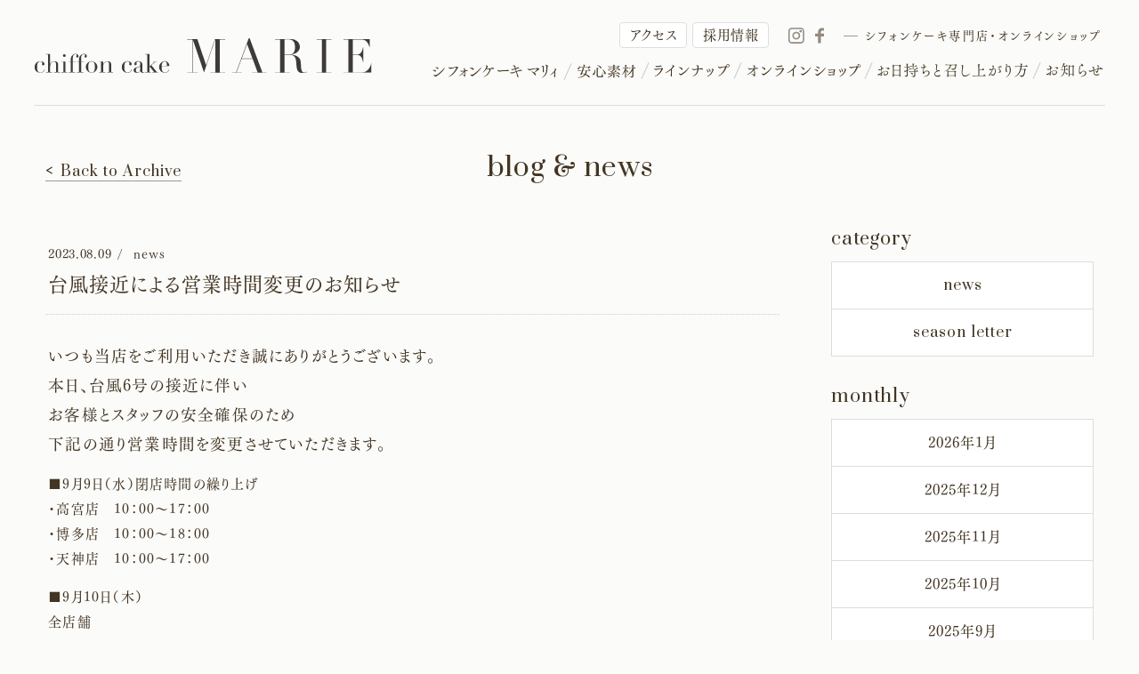

--- FILE ---
content_type: text/html; charset=UTF-8
request_url: https://chiffoncake-marie.com/archives/1565
body_size: 12787
content:
<!DOCTYPE html>
<html dir="ltr" lang="ja">
<head>
<!-- Google tag (gtag.js) -->
<script async src="https://www.googletagmanager.com/gtag/js?id=G-B02RY6PY4V"></script>
<script>
  window.dataLayer = window.dataLayer || [];
  function gtag(){dataLayer.push(arguments);}
  gtag('js', new Date());

  gtag('config', 'G-B02RY6PY4V');
</script>
<title>台風接近による営業時間変更のお知らせ | シフォンケーキマリィ</title>

		<!-- All in One SEO 4.9.3 - aioseo.com -->
	<meta name="description" content="いつも当店をご利用いただき誠にありがとうございます。 本日、台風6号の接近に伴い お客様とスタッフの安全確保の" />
	<meta name="robots" content="max-image-preview:large" />
	<meta name="author" content="marie"/>
	<link rel="canonical" href="https://chiffoncake-marie.com/archives/1565" />
	<meta name="generator" content="All in One SEO (AIOSEO) 4.9.3" />
		<meta property="og:locale" content="ja_JP" />
		<meta property="og:site_name" content="福岡のシフォンケーキ専門店　シフォンケーキマリィ" />
		<meta property="og:type" content="article" />
		<meta property="og:title" content="台風接近による営業時間変更のお知らせ | シフォンケーキマリィ" />
		<meta property="og:description" content="いつも当店をご利用いただき誠にありがとうございます。 本日、台風6号の接近に伴い お客様とスタッフの安全確保の" />
		<meta property="og:url" content="https://chiffoncake-marie.com/archives/1565" />
		<meta property="og:image" content="https://chiffoncake-marie.com/wp/wp-content/uploads/2023/08/11AFB00F-E10D-41DC-8A3C-D8DB18E02BD4.jpeg" />
		<meta property="og:image:secure_url" content="https://chiffoncake-marie.com/wp/wp-content/uploads/2023/08/11AFB00F-E10D-41DC-8A3C-D8DB18E02BD4.jpeg" />
		<meta property="og:image:width" content="1920" />
		<meta property="og:image:height" content="1201" />
		<meta property="article:published_time" content="2023-08-09T03:04:34+00:00" />
		<meta property="article:modified_time" content="2023-08-09T04:44:35+00:00" />
		<meta property="article:publisher" content="https://www.facebook.com/Tea.Time.Marie/" />
		<meta name="twitter:card" content="summary_large_image" />
		<meta name="twitter:title" content="台風接近による営業時間変更のお知らせ | シフォンケーキマリィ" />
		<meta name="twitter:description" content="いつも当店をご利用いただき誠にありがとうございます。 本日、台風6号の接近に伴い お客様とスタッフの安全確保の" />
		<meta name="twitter:image" content="https://chiffoncake-marie.com/wp/wp-content/uploads/2023/08/11AFB00F-E10D-41DC-8A3C-D8DB18E02BD4.jpeg" />
		<script type="application/ld+json" class="aioseo-schema">
			{"@context":"https:\/\/schema.org","@graph":[{"@type":"Article","@id":"https:\/\/chiffoncake-marie.com\/archives\/1565#article","name":"\u53f0\u98a8\u63a5\u8fd1\u306b\u3088\u308b\u55b6\u696d\u6642\u9593\u5909\u66f4\u306e\u304a\u77e5\u3089\u305b | \u30b7\u30d5\u30a9\u30f3\u30b1\u30fc\u30ad\u30de\u30ea\u30a3","headline":"\u53f0\u98a8\u63a5\u8fd1\u306b\u3088\u308b\u55b6\u696d\u6642\u9593\u5909\u66f4\u306e\u304a\u77e5\u3089\u305b","author":{"@id":"https:\/\/chiffoncake-marie.com\/archives\/author\/marie#author"},"publisher":{"@id":"https:\/\/chiffoncake-marie.com\/#organization"},"image":{"@type":"ImageObject","url":"https:\/\/chiffoncake-marie.com\/wp\/wp-content\/uploads\/2023\/08\/11AFB00F-E10D-41DC-8A3C-D8DB18E02BD4.jpeg","width":1920,"height":1201},"datePublished":"2023-08-09T12:04:34+09:00","dateModified":"2023-08-09T13:44:35+09:00","inLanguage":"ja","mainEntityOfPage":{"@id":"https:\/\/chiffoncake-marie.com\/archives\/1565#webpage"},"isPartOf":{"@id":"https:\/\/chiffoncake-marie.com\/archives\/1565#webpage"},"articleSection":"news"},{"@type":"BreadcrumbList","@id":"https:\/\/chiffoncake-marie.com\/archives\/1565#breadcrumblist","itemListElement":[{"@type":"ListItem","@id":"https:\/\/chiffoncake-marie.com#listItem","position":1,"name":"\u30db\u30fc\u30e0","item":"https:\/\/chiffoncake-marie.com","nextItem":{"@type":"ListItem","@id":"https:\/\/chiffoncake-marie.com\/archives\/category\/news#listItem","name":"news"}},{"@type":"ListItem","@id":"https:\/\/chiffoncake-marie.com\/archives\/category\/news#listItem","position":2,"name":"news","item":"https:\/\/chiffoncake-marie.com\/archives\/category\/news","nextItem":{"@type":"ListItem","@id":"https:\/\/chiffoncake-marie.com\/archives\/1565#listItem","name":"\u53f0\u98a8\u63a5\u8fd1\u306b\u3088\u308b\u55b6\u696d\u6642\u9593\u5909\u66f4\u306e\u304a\u77e5\u3089\u305b"},"previousItem":{"@type":"ListItem","@id":"https:\/\/chiffoncake-marie.com#listItem","name":"\u30db\u30fc\u30e0"}},{"@type":"ListItem","@id":"https:\/\/chiffoncake-marie.com\/archives\/1565#listItem","position":3,"name":"\u53f0\u98a8\u63a5\u8fd1\u306b\u3088\u308b\u55b6\u696d\u6642\u9593\u5909\u66f4\u306e\u304a\u77e5\u3089\u305b","previousItem":{"@type":"ListItem","@id":"https:\/\/chiffoncake-marie.com\/archives\/category\/news#listItem","name":"news"}}]},{"@type":"Organization","@id":"https:\/\/chiffoncake-marie.com\/#organization","name":"\u30b7\u30d5\u30a9\u30f3\u30b1\u30fc\u30ad\u30de\u30ea\u30a3","url":"https:\/\/chiffoncake-marie.com\/","sameAs":["https:\/\/www.instagram.com\/chiffoncakemarie\/"]},{"@type":"Person","@id":"https:\/\/chiffoncake-marie.com\/archives\/author\/marie#author","url":"https:\/\/chiffoncake-marie.com\/archives\/author\/marie","name":"marie","image":{"@type":"ImageObject","@id":"https:\/\/chiffoncake-marie.com\/archives\/1565#authorImage","url":"https:\/\/secure.gravatar.com\/avatar\/595fad0e344b234f90b9e317ecca993215f3ec689d277d69d9eaa566f5634bc0?s=96&d=mm&r=g","width":96,"height":96,"caption":"marie"}},{"@type":"WebPage","@id":"https:\/\/chiffoncake-marie.com\/archives\/1565#webpage","url":"https:\/\/chiffoncake-marie.com\/archives\/1565","name":"\u53f0\u98a8\u63a5\u8fd1\u306b\u3088\u308b\u55b6\u696d\u6642\u9593\u5909\u66f4\u306e\u304a\u77e5\u3089\u305b | \u30b7\u30d5\u30a9\u30f3\u30b1\u30fc\u30ad\u30de\u30ea\u30a3","description":"\u3044\u3064\u3082\u5f53\u5e97\u3092\u3054\u5229\u7528\u3044\u305f\u3060\u304d\u8aa0\u306b\u3042\u308a\u304c\u3068\u3046\u3054\u3056\u3044\u307e\u3059\u3002 \u672c\u65e5\u3001\u53f0\u98a86\u53f7\u306e\u63a5\u8fd1\u306b\u4f34\u3044 \u304a\u5ba2\u69d8\u3068\u30b9\u30bf\u30c3\u30d5\u306e\u5b89\u5168\u78ba\u4fdd\u306e","inLanguage":"ja","isPartOf":{"@id":"https:\/\/chiffoncake-marie.com\/#website"},"breadcrumb":{"@id":"https:\/\/chiffoncake-marie.com\/archives\/1565#breadcrumblist"},"author":{"@id":"https:\/\/chiffoncake-marie.com\/archives\/author\/marie#author"},"creator":{"@id":"https:\/\/chiffoncake-marie.com\/archives\/author\/marie#author"},"image":{"@type":"ImageObject","url":"https:\/\/chiffoncake-marie.com\/wp\/wp-content\/uploads\/2023\/08\/11AFB00F-E10D-41DC-8A3C-D8DB18E02BD4.jpeg","@id":"https:\/\/chiffoncake-marie.com\/archives\/1565\/#mainImage","width":1920,"height":1201},"primaryImageOfPage":{"@id":"https:\/\/chiffoncake-marie.com\/archives\/1565#mainImage"},"datePublished":"2023-08-09T12:04:34+09:00","dateModified":"2023-08-09T13:44:35+09:00"},{"@type":"WebSite","@id":"https:\/\/chiffoncake-marie.com\/#website","url":"https:\/\/chiffoncake-marie.com\/","name":"\u30b7\u30d5\u30a9\u30f3\u30b1\u30fc\u30ad\u30de\u30ea\u30a3","inLanguage":"ja","publisher":{"@id":"https:\/\/chiffoncake-marie.com\/#organization"}}]}
		</script>
		<!-- All in One SEO -->

<link rel="alternate" title="oEmbed (JSON)" type="application/json+oembed" href="https://chiffoncake-marie.com/wp-json/oembed/1.0/embed?url=https%3A%2F%2Fchiffoncake-marie.com%2Farchives%2F1565" />
<link rel="alternate" title="oEmbed (XML)" type="text/xml+oembed" href="https://chiffoncake-marie.com/wp-json/oembed/1.0/embed?url=https%3A%2F%2Fchiffoncake-marie.com%2Farchives%2F1565&#038;format=xml" />
<style id='wp-img-auto-sizes-contain-inline-css' type='text/css'>
img:is([sizes=auto i],[sizes^="auto," i]){contain-intrinsic-size:3000px 1500px}
/*# sourceURL=wp-img-auto-sizes-contain-inline-css */
</style>
<style id='wp-emoji-styles-inline-css' type='text/css'>

	img.wp-smiley, img.emoji {
		display: inline !important;
		border: none !important;
		box-shadow: none !important;
		height: 1em !important;
		width: 1em !important;
		margin: 0 0.07em !important;
		vertical-align: -0.1em !important;
		background: none !important;
		padding: 0 !important;
	}
/*# sourceURL=wp-emoji-styles-inline-css */
</style>
<style id='wp-block-library-inline-css' type='text/css'>
:root{--wp-block-synced-color:#7a00df;--wp-block-synced-color--rgb:122,0,223;--wp-bound-block-color:var(--wp-block-synced-color);--wp-editor-canvas-background:#ddd;--wp-admin-theme-color:#007cba;--wp-admin-theme-color--rgb:0,124,186;--wp-admin-theme-color-darker-10:#006ba1;--wp-admin-theme-color-darker-10--rgb:0,107,160.5;--wp-admin-theme-color-darker-20:#005a87;--wp-admin-theme-color-darker-20--rgb:0,90,135;--wp-admin-border-width-focus:2px}@media (min-resolution:192dpi){:root{--wp-admin-border-width-focus:1.5px}}.wp-element-button{cursor:pointer}:root .has-very-light-gray-background-color{background-color:#eee}:root .has-very-dark-gray-background-color{background-color:#313131}:root .has-very-light-gray-color{color:#eee}:root .has-very-dark-gray-color{color:#313131}:root .has-vivid-green-cyan-to-vivid-cyan-blue-gradient-background{background:linear-gradient(135deg,#00d084,#0693e3)}:root .has-purple-crush-gradient-background{background:linear-gradient(135deg,#34e2e4,#4721fb 50%,#ab1dfe)}:root .has-hazy-dawn-gradient-background{background:linear-gradient(135deg,#faaca8,#dad0ec)}:root .has-subdued-olive-gradient-background{background:linear-gradient(135deg,#fafae1,#67a671)}:root .has-atomic-cream-gradient-background{background:linear-gradient(135deg,#fdd79a,#004a59)}:root .has-nightshade-gradient-background{background:linear-gradient(135deg,#330968,#31cdcf)}:root .has-midnight-gradient-background{background:linear-gradient(135deg,#020381,#2874fc)}:root{--wp--preset--font-size--normal:16px;--wp--preset--font-size--huge:42px}.has-regular-font-size{font-size:1em}.has-larger-font-size{font-size:2.625em}.has-normal-font-size{font-size:var(--wp--preset--font-size--normal)}.has-huge-font-size{font-size:var(--wp--preset--font-size--huge)}.has-text-align-center{text-align:center}.has-text-align-left{text-align:left}.has-text-align-right{text-align:right}.has-fit-text{white-space:nowrap!important}#end-resizable-editor-section{display:none}.aligncenter{clear:both}.items-justified-left{justify-content:flex-start}.items-justified-center{justify-content:center}.items-justified-right{justify-content:flex-end}.items-justified-space-between{justify-content:space-between}.screen-reader-text{border:0;clip-path:inset(50%);height:1px;margin:-1px;overflow:hidden;padding:0;position:absolute;width:1px;word-wrap:normal!important}.screen-reader-text:focus{background-color:#ddd;clip-path:none;color:#444;display:block;font-size:1em;height:auto;left:5px;line-height:normal;padding:15px 23px 14px;text-decoration:none;top:5px;width:auto;z-index:100000}html :where(.has-border-color){border-style:solid}html :where([style*=border-top-color]){border-top-style:solid}html :where([style*=border-right-color]){border-right-style:solid}html :where([style*=border-bottom-color]){border-bottom-style:solid}html :where([style*=border-left-color]){border-left-style:solid}html :where([style*=border-width]){border-style:solid}html :where([style*=border-top-width]){border-top-style:solid}html :where([style*=border-right-width]){border-right-style:solid}html :where([style*=border-bottom-width]){border-bottom-style:solid}html :where([style*=border-left-width]){border-left-style:solid}html :where(img[class*=wp-image-]){height:auto;max-width:100%}:where(figure){margin:0 0 1em}html :where(.is-position-sticky){--wp-admin--admin-bar--position-offset:var(--wp-admin--admin-bar--height,0px)}@media screen and (max-width:600px){html :where(.is-position-sticky){--wp-admin--admin-bar--position-offset:0px}}

/*# sourceURL=wp-block-library-inline-css */
</style><style id='global-styles-inline-css' type='text/css'>
:root{--wp--preset--aspect-ratio--square: 1;--wp--preset--aspect-ratio--4-3: 4/3;--wp--preset--aspect-ratio--3-4: 3/4;--wp--preset--aspect-ratio--3-2: 3/2;--wp--preset--aspect-ratio--2-3: 2/3;--wp--preset--aspect-ratio--16-9: 16/9;--wp--preset--aspect-ratio--9-16: 9/16;--wp--preset--color--black: #000000;--wp--preset--color--cyan-bluish-gray: #abb8c3;--wp--preset--color--white: #ffffff;--wp--preset--color--pale-pink: #f78da7;--wp--preset--color--vivid-red: #cf2e2e;--wp--preset--color--luminous-vivid-orange: #ff6900;--wp--preset--color--luminous-vivid-amber: #fcb900;--wp--preset--color--light-green-cyan: #7bdcb5;--wp--preset--color--vivid-green-cyan: #00d084;--wp--preset--color--pale-cyan-blue: #8ed1fc;--wp--preset--color--vivid-cyan-blue: #0693e3;--wp--preset--color--vivid-purple: #9b51e0;--wp--preset--gradient--vivid-cyan-blue-to-vivid-purple: linear-gradient(135deg,rgb(6,147,227) 0%,rgb(155,81,224) 100%);--wp--preset--gradient--light-green-cyan-to-vivid-green-cyan: linear-gradient(135deg,rgb(122,220,180) 0%,rgb(0,208,130) 100%);--wp--preset--gradient--luminous-vivid-amber-to-luminous-vivid-orange: linear-gradient(135deg,rgb(252,185,0) 0%,rgb(255,105,0) 100%);--wp--preset--gradient--luminous-vivid-orange-to-vivid-red: linear-gradient(135deg,rgb(255,105,0) 0%,rgb(207,46,46) 100%);--wp--preset--gradient--very-light-gray-to-cyan-bluish-gray: linear-gradient(135deg,rgb(238,238,238) 0%,rgb(169,184,195) 100%);--wp--preset--gradient--cool-to-warm-spectrum: linear-gradient(135deg,rgb(74,234,220) 0%,rgb(151,120,209) 20%,rgb(207,42,186) 40%,rgb(238,44,130) 60%,rgb(251,105,98) 80%,rgb(254,248,76) 100%);--wp--preset--gradient--blush-light-purple: linear-gradient(135deg,rgb(255,206,236) 0%,rgb(152,150,240) 100%);--wp--preset--gradient--blush-bordeaux: linear-gradient(135deg,rgb(254,205,165) 0%,rgb(254,45,45) 50%,rgb(107,0,62) 100%);--wp--preset--gradient--luminous-dusk: linear-gradient(135deg,rgb(255,203,112) 0%,rgb(199,81,192) 50%,rgb(65,88,208) 100%);--wp--preset--gradient--pale-ocean: linear-gradient(135deg,rgb(255,245,203) 0%,rgb(182,227,212) 50%,rgb(51,167,181) 100%);--wp--preset--gradient--electric-grass: linear-gradient(135deg,rgb(202,248,128) 0%,rgb(113,206,126) 100%);--wp--preset--gradient--midnight: linear-gradient(135deg,rgb(2,3,129) 0%,rgb(40,116,252) 100%);--wp--preset--font-size--small: 13px;--wp--preset--font-size--medium: 20px;--wp--preset--font-size--large: 36px;--wp--preset--font-size--x-large: 42px;--wp--preset--spacing--20: 0.44rem;--wp--preset--spacing--30: 0.67rem;--wp--preset--spacing--40: 1rem;--wp--preset--spacing--50: 1.5rem;--wp--preset--spacing--60: 2.25rem;--wp--preset--spacing--70: 3.38rem;--wp--preset--spacing--80: 5.06rem;--wp--preset--shadow--natural: 6px 6px 9px rgba(0, 0, 0, 0.2);--wp--preset--shadow--deep: 12px 12px 50px rgba(0, 0, 0, 0.4);--wp--preset--shadow--sharp: 6px 6px 0px rgba(0, 0, 0, 0.2);--wp--preset--shadow--outlined: 6px 6px 0px -3px rgb(255, 255, 255), 6px 6px rgb(0, 0, 0);--wp--preset--shadow--crisp: 6px 6px 0px rgb(0, 0, 0);}:where(.is-layout-flex){gap: 0.5em;}:where(.is-layout-grid){gap: 0.5em;}body .is-layout-flex{display: flex;}.is-layout-flex{flex-wrap: wrap;align-items: center;}.is-layout-flex > :is(*, div){margin: 0;}body .is-layout-grid{display: grid;}.is-layout-grid > :is(*, div){margin: 0;}:where(.wp-block-columns.is-layout-flex){gap: 2em;}:where(.wp-block-columns.is-layout-grid){gap: 2em;}:where(.wp-block-post-template.is-layout-flex){gap: 1.25em;}:where(.wp-block-post-template.is-layout-grid){gap: 1.25em;}.has-black-color{color: var(--wp--preset--color--black) !important;}.has-cyan-bluish-gray-color{color: var(--wp--preset--color--cyan-bluish-gray) !important;}.has-white-color{color: var(--wp--preset--color--white) !important;}.has-pale-pink-color{color: var(--wp--preset--color--pale-pink) !important;}.has-vivid-red-color{color: var(--wp--preset--color--vivid-red) !important;}.has-luminous-vivid-orange-color{color: var(--wp--preset--color--luminous-vivid-orange) !important;}.has-luminous-vivid-amber-color{color: var(--wp--preset--color--luminous-vivid-amber) !important;}.has-light-green-cyan-color{color: var(--wp--preset--color--light-green-cyan) !important;}.has-vivid-green-cyan-color{color: var(--wp--preset--color--vivid-green-cyan) !important;}.has-pale-cyan-blue-color{color: var(--wp--preset--color--pale-cyan-blue) !important;}.has-vivid-cyan-blue-color{color: var(--wp--preset--color--vivid-cyan-blue) !important;}.has-vivid-purple-color{color: var(--wp--preset--color--vivid-purple) !important;}.has-black-background-color{background-color: var(--wp--preset--color--black) !important;}.has-cyan-bluish-gray-background-color{background-color: var(--wp--preset--color--cyan-bluish-gray) !important;}.has-white-background-color{background-color: var(--wp--preset--color--white) !important;}.has-pale-pink-background-color{background-color: var(--wp--preset--color--pale-pink) !important;}.has-vivid-red-background-color{background-color: var(--wp--preset--color--vivid-red) !important;}.has-luminous-vivid-orange-background-color{background-color: var(--wp--preset--color--luminous-vivid-orange) !important;}.has-luminous-vivid-amber-background-color{background-color: var(--wp--preset--color--luminous-vivid-amber) !important;}.has-light-green-cyan-background-color{background-color: var(--wp--preset--color--light-green-cyan) !important;}.has-vivid-green-cyan-background-color{background-color: var(--wp--preset--color--vivid-green-cyan) !important;}.has-pale-cyan-blue-background-color{background-color: var(--wp--preset--color--pale-cyan-blue) !important;}.has-vivid-cyan-blue-background-color{background-color: var(--wp--preset--color--vivid-cyan-blue) !important;}.has-vivid-purple-background-color{background-color: var(--wp--preset--color--vivid-purple) !important;}.has-black-border-color{border-color: var(--wp--preset--color--black) !important;}.has-cyan-bluish-gray-border-color{border-color: var(--wp--preset--color--cyan-bluish-gray) !important;}.has-white-border-color{border-color: var(--wp--preset--color--white) !important;}.has-pale-pink-border-color{border-color: var(--wp--preset--color--pale-pink) !important;}.has-vivid-red-border-color{border-color: var(--wp--preset--color--vivid-red) !important;}.has-luminous-vivid-orange-border-color{border-color: var(--wp--preset--color--luminous-vivid-orange) !important;}.has-luminous-vivid-amber-border-color{border-color: var(--wp--preset--color--luminous-vivid-amber) !important;}.has-light-green-cyan-border-color{border-color: var(--wp--preset--color--light-green-cyan) !important;}.has-vivid-green-cyan-border-color{border-color: var(--wp--preset--color--vivid-green-cyan) !important;}.has-pale-cyan-blue-border-color{border-color: var(--wp--preset--color--pale-cyan-blue) !important;}.has-vivid-cyan-blue-border-color{border-color: var(--wp--preset--color--vivid-cyan-blue) !important;}.has-vivid-purple-border-color{border-color: var(--wp--preset--color--vivid-purple) !important;}.has-vivid-cyan-blue-to-vivid-purple-gradient-background{background: var(--wp--preset--gradient--vivid-cyan-blue-to-vivid-purple) !important;}.has-light-green-cyan-to-vivid-green-cyan-gradient-background{background: var(--wp--preset--gradient--light-green-cyan-to-vivid-green-cyan) !important;}.has-luminous-vivid-amber-to-luminous-vivid-orange-gradient-background{background: var(--wp--preset--gradient--luminous-vivid-amber-to-luminous-vivid-orange) !important;}.has-luminous-vivid-orange-to-vivid-red-gradient-background{background: var(--wp--preset--gradient--luminous-vivid-orange-to-vivid-red) !important;}.has-very-light-gray-to-cyan-bluish-gray-gradient-background{background: var(--wp--preset--gradient--very-light-gray-to-cyan-bluish-gray) !important;}.has-cool-to-warm-spectrum-gradient-background{background: var(--wp--preset--gradient--cool-to-warm-spectrum) !important;}.has-blush-light-purple-gradient-background{background: var(--wp--preset--gradient--blush-light-purple) !important;}.has-blush-bordeaux-gradient-background{background: var(--wp--preset--gradient--blush-bordeaux) !important;}.has-luminous-dusk-gradient-background{background: var(--wp--preset--gradient--luminous-dusk) !important;}.has-pale-ocean-gradient-background{background: var(--wp--preset--gradient--pale-ocean) !important;}.has-electric-grass-gradient-background{background: var(--wp--preset--gradient--electric-grass) !important;}.has-midnight-gradient-background{background: var(--wp--preset--gradient--midnight) !important;}.has-small-font-size{font-size: var(--wp--preset--font-size--small) !important;}.has-medium-font-size{font-size: var(--wp--preset--font-size--medium) !important;}.has-large-font-size{font-size: var(--wp--preset--font-size--large) !important;}.has-x-large-font-size{font-size: var(--wp--preset--font-size--x-large) !important;}
/*# sourceURL=global-styles-inline-css */
</style>

<style id='classic-theme-styles-inline-css' type='text/css'>
/*! This file is auto-generated */
.wp-block-button__link{color:#fff;background-color:#32373c;border-radius:9999px;box-shadow:none;text-decoration:none;padding:calc(.667em + 2px) calc(1.333em + 2px);font-size:1.125em}.wp-block-file__button{background:#32373c;color:#fff;text-decoration:none}
/*# sourceURL=/wp-includes/css/classic-themes.min.css */
</style>
<link rel="https://api.w.org/" href="https://chiffoncake-marie.com/wp-json/" /><link rel="alternate" title="JSON" type="application/json" href="https://chiffoncake-marie.com/wp-json/wp/v2/posts/1565" /><link rel="EditURI" type="application/rsd+xml" title="RSD" href="https://chiffoncake-marie.com/wp/xmlrpc.php?rsd" />
<meta name="generator" content="WordPress 6.9" />
<link rel='shortlink' href='https://chiffoncake-marie.com/?p=1565' />
<meta name="referrer" content="no-referrer-when-downgrade">
<!--<meta name="viewport" content="width=1200, user-scalable=yes">-->
<meta name="viewport" content="width=device-width, initial-scale=1.0, user-scalable=yes">
<meta http-equiv="X-UA-Compatible" content="IE=edge">
<meta charset="utf-8">
<link rel="shortcut icon" href="https://chiffoncake-marie.com/wp/wp-content/themes/chiffoncake-marie-ec_12/favicon.ico">
<link rel="icon" href="https://chiffoncake-marie.com/wp/wp-content/themes/chiffoncake-marie-ec_12/favicon.ico" type="image/vnd.microsoft.icon">
<link rel="alternate" hreflang="ja" href="https://chiffoncake-marie.com/archives/1565">
<link rel="apple-touch-icon-precomposed" href="/_ico/icon.png">
<link rel="profile" href="http://gmpg.org/xfn/11">
<link rel="alternate" type="application/rss+xml" title="RSS 2.0" href="https://chiffoncake-marie.com/feed">
<link rel="alternate" type="text/xml" title="RSS .92" href="https://chiffoncake-marie.com/feed/rss">
<link rel="alternate" type="application/atom+xml" title="Atom 1.0" href="https://chiffoncake-marie.com/feed/atom">
<link rel="alternate" type="application/rss+xml" title="RSS" href="https://chiffoncake-marie.com/index.rdf">
<script src="https://chiffoncake-marie.com/wp/wp-content/themes/chiffoncake-marie-ec_12/js/jquery.min.js"></script>
<link rel="stylesheet" href="https://chiffoncake-marie.com/wp/wp-content/themes/chiffoncake-marie-ec_12/css/reset.css">
<link rel="stylesheet" href="https://chiffoncake-marie.com/wp/wp-content/themes/chiffoncake-marie-ec_12/css/class.css">
<link rel="stylesheet" href="https://chiffoncake-marie.com/wp/wp-content/themes/chiffoncake-marie-ec_12/style.css">
<link href="https://chiffoncake-marie.com/wp/wp-content/themes/chiffoncake-marie-ec_12/css/news.css" rel="stylesheet">
<link rel="stylesheet" href="https://chiffoncake-marie.com/wp/wp-content/themes/chiffoncake-marie-ec_12/css/slick.css" type="text/css">


<link href='https://fonts.googleapis.com/css?family=Prata' rel='stylesheet' type='text/css'>
<script type="text/javascript" src="//webfont.fontplus.jp/accessor/script/fontplus.js?TXW2ug6gLdo%3D&box=T5iv5eWr1Vc%3D&pm=1&aa=1" charset="utf-8"></script>
<link rel="preconnect" href="https://fonts.googleapis.com">
<link rel="preconnect" href="https://fonts.gstatic.com" crossorigin>
<link href="https://fonts.googleapis.com/css2?family=EB+Garamond&display=swap" rel="stylesheet">
</head>
<body id="blog" class="inside  pc">
<div id="fb-root"></div>
<script>(function(d, s, id) {
  var js, fjs = d.getElementsByTagName(s)[0];
  if (d.getElementById(id)) return;
  js = d.createElement(s); js.id = id;
  js.src = "//connect.facebook.net/ja_JP/sdk.js#xfbml=1&version=v2.5";
  fjs.parentNode.insertBefore(js, fjs);
}(document, 'script', 'facebook-jssdk'));</script>



<div id="wrapper" class="pc">
<header class="clearfix header-border">
	<div class="logo"><a href="https://chiffoncake-marie.com/" title="福岡のシフォンケーキ専門店　シフォンケーキマリィ"><img src="https://chiffoncake-marie.com/wp/wp-content/themes/chiffoncake-marie-ec_12/img/share/logo.svg" alt="福岡のシフォンケーキ専門店 シフォンケーキマリィ"></a></div>
		<nav class="gnav">
		<ul class="clearfix">
		
		<li class="gnav-about let"><a href="https://chiffoncake-marie.com/about" title="シフォンケーキマリィについて"><img src="https://chiffoncake-marie.com/wp/wp-content/themes/chiffoncake-marie-ec_12/img/share/gnav1.svg" alt="シフォンケーキマリィ"></a></li>
		
		<li class="gnav-ingredients"><a href="https://chiffoncake-marie.com/ingredients" title="安心素材"><img src="https://chiffoncake-marie.com/wp/wp-content/themes/chiffoncake-marie-ec_12/img/share/gnav2.svg" alt="安心素材"></a></li>
		<li class="gnav-cake"><a href="https://chiffoncake-marie.com/cake" title="ラインナップ"><img src="https://chiffoncake-marie.com/wp/wp-content/themes/chiffoncake-marie-ec_12/img/share/gnav3.svg" alt="ラインナップ"></a></li>
		
				<li class="gnav-online-shop nav-mega">
			<a href="https://chiffoncake-marie.com/online-shop" title="オンラインショップ"><img src="https://chiffoncake-marie.com/wp/wp-content/themes/chiffoncake-marie-ec_12/img/share/gnav4.svg" alt="オンラインショップ"></a>
			<!--<div class="dropdown">
				<div class="inner">
					<ul>
						<li>
							<h3>
								<em><img src="https://chiffoncake-marie.com/wp/wp-content/themes/chiffoncake-marie-ec_12/img/online-shop/title-en.svg" alt="One Shot Order"></em>
								<strong>シフォンケーキのお取り寄せ</strong>
							</h3>
							<figure><a href="https://chiffoncake-marie.com/online-shop" title="通常商品"><img src="https://chiffoncake-marie.com/wp/wp-content/themes/chiffoncake-marie-ec_12/img/share/mnav-online-shop.jpg" srcset="https://chiffoncake-marie.com/wp/wp-content/themes/chiffoncake-marie-ec_12/img/share/mnav-online-shop@2x.jpg 2x" alt="シフォンケーキのイメージ"></a></figure>
							<h4>天使のシフォンを楽しむ、<br>「はじめまして」の入り口に。</h4>
							<p>マリィのシフォンを食べていただくきっかけに。リビーターの方にも喜んでいただける、沢山のシフォンケーキのお取り寄せプランを作りました。</p>
							<div class="btn-link"><a href="https://chiffoncake-marie.com/online-shop" title="シフォンケーキのお取り寄せ">シフォンケーキのお取り寄せ</a></div>
						</li>
						<li>
							<h3>
								<em><img src="https://chiffoncake-marie.com/wp/wp-content/themes/chiffoncake-marie-ec_12/img/online-shop/title-en-delivery.svg" alt="Regular delivery"></em>
								<strong>マリィの定期便</strong>
							</h3>
							<figure><a href="https://chiffoncake-marie.com/delivery" title="マリィの定期便"><img src="https://chiffoncake-marie.com/wp/wp-content/themes/chiffoncake-marie-ec_12/img/share/mnav-delivery.jpg" srcset="https://chiffoncake-marie.com/wp/wp-content/themes/chiffoncake-marie-ec_12/img/share/mnav-delivery@2x.jpg 2x" alt="シフォンケーキのイメージ"></a></figure>
							<h4>リーズナブルさと満足感。<br>いつもそばにマリィを。</h4>
							<p>満足感いっぱいのセット内容と、リーズナブルな価格設定。「いいね！」と多くの方に喜んでもらえるよう考えた、マリィの定期便です。</p>
							<div class="btn-link"><a href="https://chiffoncake-marie.com/delivery" title="マリィの定期便">マリィの定期便</a></div>
						</li>
					</ul>
				</div>
			</div>-->
		</li>
				
		<li class="gnav-howto"><a href="https://chiffoncake-marie.com/howto" title="美味しいお召し上がり方"><img src="https://chiffoncake-marie.com/wp/wp-content/themes/chiffoncake-marie-ec_12/img/share/gnav5.svg?250124_2" alt="お日持ちと召し上がり方"></a></li>
		<li class="gnav-blog"><a href="https://chiffoncake-marie.com/blog" title="お知らせ"><img src="https://chiffoncake-marie.com/wp/wp-content/themes/chiffoncake-marie-ec_12/img/share/gnav6.svg" alt="お知らせ"></a></li>
		
			</ul>
	</nav>

<div class="bg-mega"></div>	<ul class="sns-list">
		<li class="btn-nav"><a href="https://chiffoncake-marie.com/about/#shop-info" title="アクセス">アクセス</a></li>
	<li class="btn-nav"><a href="https://chiffoncake-marie.com/recruit" target="_blank" rel="noopener" title="採用情報">採用情報</a></li>
		<li><a href="https://www.instagram.com/chiffoncakemarie/" target="_blank" rel="noopener" title="instagram"><img src="https://chiffoncake-marie.com/wp/wp-content/themes/chiffoncake-marie-ec_12/img/share/ico-instagram.svg" alt="instagram"></a></li>
	<li><a href="https://www.facebook.com/Tea.Time.Marie/?fref=ts" target="_blank" rel="noopener" title="facebook"><img src="https://chiffoncake-marie.com/wp/wp-content/themes/chiffoncake-marie-ec_12/img/share/ico-facebook.svg" alt="facebook"></a></li>
</ul>
		<h1>シフォンケーキ専門店・オンラインショップ</h1>
</header>
<div class="bg-mega"></div>

<div id="mainContents">
	<section id="%e5%8f%b0%e9%a2%a8%e6%8e%a5%e8%bf%91%e3%81%ab%e3%82%88%e3%82%8b%e5%96%b6%e6%a5%ad%e6%99%82%e9%96%93%e5%a4%89%e6%9b%b4%e3%81%ae%e3%81%8a%e7%9f%a5%e3%82%89%e3%81%9bContents" class="contentsWrap clearfix">  <h1 class="page-title"><a href="https://chiffoncake-marie.com/blog" title="blog / news">
	  		blog & news
			</a></h1>

  <div class="blog-container clearfix">
    	<div class="post-container ">
  		    		<section>
      		<div class="post-header">
      		  <span class="date">2023.08.09</span>
    				<span class="category">news</span>

      		  <h1>台風接近による営業時間変更のお知らせ</h1>
            <div class="fb-like" data-href="https://chiffoncake-marie.com/archives/1565" data-width="130" data-layout="box_count" data-action="like" data-show-faces="false" data-share="false"></div>
      			
      		</div>
  
    		  <div class="post">
            <div class="_a9zs">
<h1 class="_aacl _aaco _aacu _aacx _aad7 _aade" dir="auto">いつも当店をご利用いただき誠にありがとうございます。</h1>
<h1 class="_aacl _aaco _aacu _aacx _aad7 _aade" dir="auto">本日、台風6号の接近に伴い<br />
お客様とスタッフの安全確保のため</h1>
<h1 class="_aacl _aaco _aacu _aacx _aad7 _aade" dir="auto">下記の通り営業時間を変更させていただきます。</h1>
<p>■9月9日（水）閉店時間の繰り上げ<br />
・高宮店　10：00～17：00<br />
・博多店　10：00～18：00<br />
・天神店　10：00～17：00</p>
<p>■9月10日（木）<br />
全店舗<br />
通常通り営業を予定しております。</p>
<p>※台風の進路などによっては、営業時間が変更になる可能性がございます。<br />
変更の場合は、Instagram・HPにて随時ご案内いたします。</p>
<p>お客様には急なお知らせとなり誠に申し訳ございません。<br />
大変ご迷惑をおかけいたしますが<br />
ご了承くださいますようお願い申し上げます。</p>
<p>chiffoncakeMARIE</p>
</div>
          </div>
    		      		  
    		  <div class="other-post">
      		  <h3 class="cont-title-en">other entry</h3>
                          <article class="clearfix">
                <figure class="thumb">
                <a href="https://chiffoncake-marie.com/archives/2382" title="\ 柚子シフォン販売のお知らせ / 詳細ページへ"><img width="630" height="400" src="https://chiffoncake-marie.com/wp/wp-content/uploads/2026/01/IMG_8759-2-630x400.jpg" class="attachment-l-3ngrid size-l-3ngrid wp-post-image" alt="" decoding="async" fetchpriority="high" /></a></figure>

                <div class="postTitSet">
                	<h4><p><a href="https://chiffoncake-marie.com/archives/2382" title="詳細ページへ">\ 柚子シフォン販売のお知らせ /</a></p></h4>
        					<em class="category">2026.01.16 / <a href="https://chiffoncake-marie.com/archives/category/news" rel="category tag">news</a></em>        	
                </div>
                <a href="https://chiffoncake-marie.com/archives/2382" class="wrapLink" title="詳細ページへ">&nbsp;</a>
              </article>
                          <article class="clearfix">
                <figure class="thumb">
                <a href="https://chiffoncake-marie.com/archives/2379" title="\ 大納言小豆練乳販売のお知らせ / 詳細ページへ"><img width="630" height="400" src="https://chiffoncake-marie.com/wp/wp-content/uploads/2026/01/1768440939657-630x400.jpg" class="attachment-l-3ngrid size-l-3ngrid wp-post-image" alt="" decoding="async" /></a></figure>

                <div class="postTitSet">
                	<h4><p><a href="https://chiffoncake-marie.com/archives/2379" title="詳細ページへ">\ 大納言小豆練乳販売のお知らせ /</a></p></h4>
        					<em class="category">2026.01.15 / <a href="https://chiffoncake-marie.com/archives/category/news" rel="category tag">news</a></em>        	
                </div>
                <a href="https://chiffoncake-marie.com/archives/2379" class="wrapLink" title="詳細ページへ">&nbsp;</a>
              </article>
                          <article class="clearfix">
                <figure class="thumb">
                <a href="https://chiffoncake-marie.com/archives/2376" title="\ 週替わりメニュー販売スケジュールのお知らせ / 詳細ページへ"><img width="630" height="400" src="https://chiffoncake-marie.com/wp/wp-content/uploads/2026/01/marie_20251210_0371_web-630x400.jpg" class="attachment-l-3ngrid size-l-3ngrid wp-post-image" alt="" decoding="async" /></a></figure>

                <div class="postTitSet">
                	<h4><p><a href="https://chiffoncake-marie.com/archives/2376" title="詳細ページへ">\ 週替わりメニュー販売スケジュールのお知らせ /</a></p></h4>
        					<em class="category">2026.01.09 / <a href="https://chiffoncake-marie.com/archives/category/news" rel="category tag">news</a></em>        	
                </div>
                <a href="https://chiffoncake-marie.com/archives/2376" class="wrapLink" title="詳細ページへ">&nbsp;</a>
              </article>
                          <article class="clearfix">
                <figure class="thumb">
                <a href="https://chiffoncake-marie.com/archives/2369" title="​\ 安納芋シフォン 一旦販売終了のお知らせ / 詳細ページへ"><img width="630" height="400" src="https://chiffoncake-marie.com/wp/wp-content/uploads/2026/01/IMG_8661-630x400.jpg" class="attachment-l-3ngrid size-l-3ngrid wp-post-image" alt="" decoding="async" loading="lazy" /></a></figure>

                <div class="postTitSet">
                	<h4><p><a href="https://chiffoncake-marie.com/archives/2369" title="詳細ページへ">​\ 安納芋シフォン 一旦販売終了のお知らせ /</a></p></h4>
        					<em class="category">2026.01.05 / <a href="https://chiffoncake-marie.com/archives/category/news" rel="category tag">news</a></em>        	
                </div>
                <a href="https://chiffoncake-marie.com/archives/2369" class="wrapLink" title="詳細ページへ">&nbsp;</a>
              </article>
                		  	
    		  </div>


    		  <div class="shop-info clearfix">
      		  <div class="address">
      		  	<h2><img src="https://chiffoncake-marie.com/wp/wp-content/themes/chiffoncake-marie-ec_12/img/news/logo_single.png" alt="シフォンケーキ マリィ" /></h2>
      		  	<div class="txt-info">
      		  		<p>福岡市南区大楠3丁目17-17<br />
      		  		TEL 092-522-5808</p>
      		  		<p>open 10:00〜18:00(無くなり次第閉店)<br />
      		  		定休日 月・火</p>
      		  	</div>      		  	
      		  </div>
            <div class="fb-page" data-href="https://www.facebook.com/Tea.Time.Marie" data-width="370" data-small-header="false" data-adapt-container-width="true" data-hide-cover="false" data-show-facepile="true"><div class="fb-xfbml-parse-ignore"><blockquote cite="https://www.facebook.com/Tea.Time.Marie"><a href="https://www.facebook.com/Tea.Time.Marie">chiffoncake MARIE</a></blockquote></div></div>
    		  </div>
    		  

      		<div class="prevNextWrap clearfix">
      			<span class="prev"><a href="https://chiffoncake-marie.com/archives/2363" rel="prev">prev</a></span>
      			<span class="next"><a href="https://chiffoncake-marie.com/archives/2376" rel="next">next</a></span>
      			<span class="back"><a href="https://chiffoncake-marie.com/blog" title="お知らせ一覧ページへ戻る">Back to Archive</a></span>
      		</div><!-- prevNextWrap End -->
    		  
    		  
    		</section>
  		    	</div>
    <aside class="sidebar">

  <strong class="cont-title-en">category</strong>
  <ul class="categoryList">
  	<li class="cat-item cat-item-3"><a href="https://chiffoncake-marie.com/archives/category/news">news</a>
</li>
	<li class="cat-item cat-item-2"><a href="https://chiffoncake-marie.com/archives/category/season-letter">season letter</a>
</li>
  </ul>

  <strong class="cont-title-en">monthly</strong>
    <ul class="archiveList">
  		<li><a href='https://chiffoncake-marie.com/archives/date/2026/01'>2026年1月</a></li>
	<li><a href='https://chiffoncake-marie.com/archives/date/2025/12'>2025年12月</a></li>
	<li><a href='https://chiffoncake-marie.com/archives/date/2025/11'>2025年11月</a></li>
	<li><a href='https://chiffoncake-marie.com/archives/date/2025/10'>2025年10月</a></li>
	<li><a href='https://chiffoncake-marie.com/archives/date/2025/09'>2025年9月</a></li>
	<li><a href='https://chiffoncake-marie.com/archives/date/2025/08'>2025年8月</a></li>
	<li><a href='https://chiffoncake-marie.com/archives/date/2025/07'>2025年7月</a></li>
	<li><a href='https://chiffoncake-marie.com/archives/date/2025/06'>2025年6月</a></li>
	<li><a href='https://chiffoncake-marie.com/archives/date/2025/05'>2025年5月</a></li>
	<li><a href='https://chiffoncake-marie.com/archives/date/2025/04'>2025年4月</a></li>
	<li><a href='https://chiffoncake-marie.com/archives/date/2025/03'>2025年3月</a></li>
	<li><a href='https://chiffoncake-marie.com/archives/date/2025/02'>2025年2月</a></li>
  </ul>
  
	<!-- <div id="weekly" class="weekly clearfix ">
  <h2 class="tit-weekly"><img src="https://chiffoncake-marie.com/wp/wp-content/themes/chiffoncake-marie-ec_12/img/news/tit-dairy.png" alt="今週の日替わりシフォン" /></h2>


  
    <div class="clearfix weekly-container">
      <article>
      <em><span></span></em>
      <p>博多店、<br />
毎日午前と午後に<br />
ご用意しております。</p>  
    </article>
    </div>
</div> -->
</aside>  
  <p class="btn-back"><a href="https://chiffoncake-marie.com/blog" title="ブログ・お知らせ　一覧へ">Back to Archive</a></p>

  </div>
	</section>
</div>

<footer>
  <h3><a href="https://chiffoncake-marie.com/" title="福岡のシフォンケーキ専門店　シフォンケーキマリィ"><img src="https://chiffoncake-marie.com/wp/wp-content/themes/chiffoncake-marie-ec_12/img/share/logomark.png" alt="福岡のシフォンケーキ専門店　シフォンケーキ マリィ"></a></h3>
  <small><img src="https://chiffoncake-marie.com/wp/wp-content/themes/chiffoncake-marie-ec_12/img/share/copyright.png" alt="copyright"></small>
</footer>

<div class="modal-news-wrap">
	<div class="modal-news-close"><img src="https://chiffoncake-marie.com/wp/wp-content/themes/chiffoncake-marie-ec_12/img/share/btn-close.svg" decoding="async" alt="閉じる"></div>
	<div class="modal-news">
		<time class="font-num">2025.12.18 update.</time>
		<div class="title">オンラインショップ発送時期のお知らせ</div>
		<p>※定期便休止中</p>
<p>〈配送時期について 〉</p>
<p>2月5日(水)「上田と女が吠える夜」で<br />
当店のシフォンケーキをご紹介頂きました。<br />
放送直後から多くの反響があり、<br />
12月現在までのご注文数を考慮すると<br />
今ご注文いただいた方は発送まで1年〜1年半ほどお時間を頂戴する見込みです。</p>
<p>現在2025年2月7日にご注文頂きましたお客様を<br />
順次配送しております。<br />
テレビ放送の影響により数千件のご注文があり、<br />
ご注文いただいたお時間順に発送しております。<br />
お待たせして誠に申し訳ございません。</p>
<p>【2月7日以降にご注文のお客様】<br />
当初のご案内通り、ご注文日より1年～1年半程お時間を頂戴する見込みです。</p>
<p>※お引越し等で住所が変更される場合は、ご連絡頂けますと幸いです。</p>
<p>上記の状況を踏まえ、大変恐れ入りますが、<br />
今後はお時間にゆとりのあるお客様のみご注文をお願いいたします。</p>
<p>また、クレジットカードでお支払いのお客様は<br />
ご注文日が決済日になりますので、先にご請求となります。<br />
誠に勝手ではございますが、長期間お待たせするかたちとなりますので<br />
ご心配なお客様は「商品代引き」をご選択頂きますようお願いいたします。</p>
<p>また、長期不在等で商品のお受け取りがなく、<br />
配達担当営業所での保管期限(3日間)が過ぎました場合、商品は返品となります。<br />
全ての商品を焼きたてで美味しい状態で冷凍してお届けしたいため、<br />
返品となりました商品は全て破棄になります。<br />
そのため、送料および商品代はご負担いただいております。<br />
再送の場合は、作り直しとなりますので、再度料金が発生する旨ご了承ください。</p>
<p>◎クレジットにてお支払い済みの場合<br />
→返金のご対応はできかねます。</p>
<p>◎代引き支払いの場合<br />
→別途、返送料と商品代をご請求させていただきます。</p>
<p>大変ご迷惑をお掛け致しますが、何卒よろしくお願い申し上げます。</p>
	</div>
</div>

</div>

<script type="speculationrules">
{"prefetch":[{"source":"document","where":{"and":[{"href_matches":"/*"},{"not":{"href_matches":["/wp/wp-*.php","/wp/wp-admin/*","/wp/wp-content/uploads/*","/wp/wp-content/*","/wp/wp-content/plugins/*","/wp/wp-content/themes/chiffoncake-marie-ec_12/*","/*\\?(.+)"]}},{"not":{"selector_matches":"a[rel~=\"nofollow\"]"}},{"not":{"selector_matches":".no-prefetch, .no-prefetch a"}}]},"eagerness":"conservative"}]}
</script>
<script id="wp-emoji-settings" type="application/json">
{"baseUrl":"https://s.w.org/images/core/emoji/17.0.2/72x72/","ext":".png","svgUrl":"https://s.w.org/images/core/emoji/17.0.2/svg/","svgExt":".svg","source":{"concatemoji":"https://chiffoncake-marie.com/wp/wp-includes/js/wp-emoji-release.min.js?ver=6.9"}}
</script>
<script type="module">
/* <![CDATA[ */
/*! This file is auto-generated */
const a=JSON.parse(document.getElementById("wp-emoji-settings").textContent),o=(window._wpemojiSettings=a,"wpEmojiSettingsSupports"),s=["flag","emoji"];function i(e){try{var t={supportTests:e,timestamp:(new Date).valueOf()};sessionStorage.setItem(o,JSON.stringify(t))}catch(e){}}function c(e,t,n){e.clearRect(0,0,e.canvas.width,e.canvas.height),e.fillText(t,0,0);t=new Uint32Array(e.getImageData(0,0,e.canvas.width,e.canvas.height).data);e.clearRect(0,0,e.canvas.width,e.canvas.height),e.fillText(n,0,0);const a=new Uint32Array(e.getImageData(0,0,e.canvas.width,e.canvas.height).data);return t.every((e,t)=>e===a[t])}function p(e,t){e.clearRect(0,0,e.canvas.width,e.canvas.height),e.fillText(t,0,0);var n=e.getImageData(16,16,1,1);for(let e=0;e<n.data.length;e++)if(0!==n.data[e])return!1;return!0}function u(e,t,n,a){switch(t){case"flag":return n(e,"\ud83c\udff3\ufe0f\u200d\u26a7\ufe0f","\ud83c\udff3\ufe0f\u200b\u26a7\ufe0f")?!1:!n(e,"\ud83c\udde8\ud83c\uddf6","\ud83c\udde8\u200b\ud83c\uddf6")&&!n(e,"\ud83c\udff4\udb40\udc67\udb40\udc62\udb40\udc65\udb40\udc6e\udb40\udc67\udb40\udc7f","\ud83c\udff4\u200b\udb40\udc67\u200b\udb40\udc62\u200b\udb40\udc65\u200b\udb40\udc6e\u200b\udb40\udc67\u200b\udb40\udc7f");case"emoji":return!a(e,"\ud83e\u1fac8")}return!1}function f(e,t,n,a){let r;const o=(r="undefined"!=typeof WorkerGlobalScope&&self instanceof WorkerGlobalScope?new OffscreenCanvas(300,150):document.createElement("canvas")).getContext("2d",{willReadFrequently:!0}),s=(o.textBaseline="top",o.font="600 32px Arial",{});return e.forEach(e=>{s[e]=t(o,e,n,a)}),s}function r(e){var t=document.createElement("script");t.src=e,t.defer=!0,document.head.appendChild(t)}a.supports={everything:!0,everythingExceptFlag:!0},new Promise(t=>{let n=function(){try{var e=JSON.parse(sessionStorage.getItem(o));if("object"==typeof e&&"number"==typeof e.timestamp&&(new Date).valueOf()<e.timestamp+604800&&"object"==typeof e.supportTests)return e.supportTests}catch(e){}return null}();if(!n){if("undefined"!=typeof Worker&&"undefined"!=typeof OffscreenCanvas&&"undefined"!=typeof URL&&URL.createObjectURL&&"undefined"!=typeof Blob)try{var e="postMessage("+f.toString()+"("+[JSON.stringify(s),u.toString(),c.toString(),p.toString()].join(",")+"));",a=new Blob([e],{type:"text/javascript"});const r=new Worker(URL.createObjectURL(a),{name:"wpTestEmojiSupports"});return void(r.onmessage=e=>{i(n=e.data),r.terminate(),t(n)})}catch(e){}i(n=f(s,u,c,p))}t(n)}).then(e=>{for(const n in e)a.supports[n]=e[n],a.supports.everything=a.supports.everything&&a.supports[n],"flag"!==n&&(a.supports.everythingExceptFlag=a.supports.everythingExceptFlag&&a.supports[n]);var t;a.supports.everythingExceptFlag=a.supports.everythingExceptFlag&&!a.supports.flag,a.supports.everything||((t=a.source||{}).concatemoji?r(t.concatemoji):t.wpemoji&&t.twemoji&&(r(t.twemoji),r(t.wpemoji)))});
//# sourceURL=https://chiffoncake-marie.com/wp/wp-includes/js/wp-emoji-loader.min.js
/* ]]> */
</script>

<script type="text/javascript" src="https://chiffoncake-marie.com/wp/wp-content/themes/chiffoncake-marie-ec_12/js/jquery.matchHeight-min.js"></script>
<script type="text/javascript" src="https://chiffoncake-marie.com/wp/wp-content/themes/chiffoncake-marie-ec_12/js/velocity.js"></script>
<script type="text/javascript" src="https://chiffoncake-marie.com/wp/wp-content/themes/chiffoncake-marie-ec_12/js/jquery.bxslider.min.js"></script>
<script type="text/javascript" src="https://chiffoncake-marie.com/wp/wp-content/themes/chiffoncake-marie-ec_12/js/slick.min.js"></script>
<script type="text/javascript" src="https://chiffoncake-marie.com/wp/wp-content/themes/chiffoncake-marie-ec_12/js/init.js"></script>

</body>
</html>

--- FILE ---
content_type: text/css
request_url: https://chiffoncake-marie.com/wp/wp-content/themes/chiffoncake-marie-ec_12/css/class.css
body_size: 502
content:
@charset "UTF-8";
/*-------------------------*/
.container{
  width: 1100px;
  margin: 0 auto;
  text-align: left;
}

::-moz-selection{
	background: #dedede;
	color:#333;
}
::selection {
	background: #dedede;
	color:#333;
}

/* rollhover
---------------------------------------------------------------------------*/

a{
  color: #000;
  text-decoration: none;
  outline: none;

  transition: .2s linear;
  -webkit-transition: .2s linear;
  -moz-transition: .2s linear;
  -o-transition: .2s linear;
  -ms-transition: .2s linear;  
}

a:hover{
  color: #ccc!important;
  text-decoration: none;
}

a img {
  -webkit-transition: opacity .2s ease-out;
  -moz-transition: opacity .2s ease-out;
  -ms-transition: opacity .2s ease-out;
  transition: opacity .2s ease-out;
}

a:hover img {
  opacity: .5;
  -webkit-opacity: .5;
  -moz-opacity: .5;
  filter: alpha(opacity=50);	/* IE lt 8 */
  -ms-filter: "alpha(opacity=50)"; /* IE 8 */
}


/* class
---------------------------------------------------------------------------*/

.wrapLink{
  position: absolute;
  top: 0;
  left: 0;
  width: 100%;
  height: 100%;
}

.wrapLink &:hover{
  background: #fff;
  filter: alpha(opacity=80);
  -moz-opacity:0.80;
  opacity:0.80;
  transition: all 0.2s ease-in-out 0;
  -moz-transition: all 0.2s ease-in-out 0;
  -webkit-transition: all 0.2s ease-in-out 0;
  
}


/*-------------------------------------*/
/*//clearFix Coponents//*/
.clearfix{ display:block;} 

.clearfix:after {
     visibility: hidden;
     display: block;
     font-size: 0;
     content: " ";
     clear: both;
     height: 0;
 }
 
.clearfix:after {
	display: block;
	clear: both;
	height: 0;
}



--- FILE ---
content_type: text/css
request_url: https://chiffoncake-marie.com/wp/wp-content/themes/chiffoncake-marie-ec_12/style.css
body_size: 4565
content:
@charset "utf-8";
/*
Theme Name:	chiffoncake-marie-ec 12
Theme URI: https://chiffoncake-marie.com
Version: 12.0
*/

html,body {
	min-width: 1200px;
}

html {
  -ms-text-size-adjust: 100%;
  -webkit-text-size-adjust: 100%;
}

body.noscroll { overflow-y: scroll; position: fixed; width: 100%; }

body#home #loading {
	position: fixed !important;
	z-index: 91000;
	width: 200px;
	height: 240px;
	margin: 0 auto;
	position: absolute;
	top: calc(50% - 20px);
	left: 0;
	right: 0;
	text-align: center;
	transform: translateY(-50%) !important;
	opacity: 0;
	pointer-events: none;
}

body#home #loading > div {
	position: relative;
	width: 100%;
	height: 100%;
}

body#home #loading figure {
	position: relative;
	width: 170px;
	margin: 0 auto;
  transform: rotateZ(-10deg);
}

body#home #loading figure img {
	width: 100%;
	height: auto;
	transform: rotate(10deg);
}

body#home #loading span {
  position: absolute;
  bottom: 0;
  left: 0;
  right: 0;
}

#wrapper {
	/*min-width: 1200px;*/
}

body#home #wrapper {
	opacity: 0;
}

body {
	color: #433523;
	background: #FBFBF9;
	font-size: 14px;
	font-family: "FOT-筑紫明朝 Pr6 M", "Times New Roman", Garamond, serif;
	line-height: 1;
	-webkit-font-smoothing: antialiased;
	-moz-osx-font-smoothing: grayscale;
	letter-spacing: 0.05em;
}

p {
	font-size: 16px;
	margin-top: 1em;
	line-height: 2.1;
	max-height: 100%;
	-webkit-font-smoothing: antialiased;
	-webkit-text-size-adjust: none;
	letter-spacing: 0.08em;
}

p:first-child { margin-top: 0; }
img { max-width: none; }

body.pc .sp_view { display: none !important; }
body.sp .pc_view { display: none !important; }

.font-en { font-family: Didot-HTF-L11-Light, 'Prata', serif; }
.font-num { font-family: Garamond, "Times New Roman", "FOT-筑紫明朝 Pr6 M", serif; }

/* rollhover
------------------------------------*/
a,
.pnav li label:hover {
	color: #433523;
	text-decoration: none;
	transition: .2s linear;
}

a:hover,
.pnav li label:hover {
	color: #ccc!important;
	text-decoration: none;
}

a img { transition: opacity .2s ease-out; }
a:hover img { opacity: .5; }

::-moz-selection{ background: #9d9d9d; color: #fff; text-shadow: none; }
::selection { background: #9d9d9d; color: #fff; text-shadow: none; }
a:link { -webkit-tap-highlight-color: rgba(204, 204, 204, 0.4); }

::-moz-selection { background: #dedede; color:#333; }
::selection { background: #dedede; color:#333; }

.clearfix{ display:block; }
.clearfix:after {
	visibility: hidden;
	display: block;
	font-size: 0;
	content: " ";
	clear: both;
	height: 0;
}
.clearfix:after {
	display: block;
	clear: both;
	height: 0;
}

/* .wrapLink
------------------------------------*/
.wrapLink {
	position: absolute;
	top: 0;
	left: 0;
	width: 100%;
	height: 100%;
}

.wrapLink:hover {
	background: #FBFBF9;
	filter: alpha(opacity=50);
	-moz-opacity:0.50;
	opacity:0.50;
	transition: all 0.2s ease-in-out 0;
	-moz-transition: all 0.2s ease-in-out 0;
	-webkit-transition: all 0.2s ease-in-out 0;
}

/* .btn-color
------------------------------------*/
.btn-color a {
	display: inline-block;
	background-color: #5B594C;
	padding: 12px 14px 12px 16px;
	color: #FFFFFF;
	font-size: 14px;
	letter-spacing: 0.1em;
	text-align: center;
}


/* contents
---------------------------------------------------------------------------*/
.container {
	width: 71%;
	max-width: 1000px;
	min-width: 960px;
	margin: 0 auto 160px;
	text-align: left;
	position: relative;
}

.l-grid3 {
	width: 88%;
	min-width: 1000px;
	margin: 0 auto;
}
.l-grid3 > article {
	float: left;
	width: 31.3%;
	margin: 0 0 55px 3%;
	position: relative;
}

.l-grid3 > article:nth-child(3n-2) {
	margin-left: 0;
}

.l-grid3 > article .thumb {
	display: block;
	width: 85%;
	margin: 0 auto 30px;
	position: relative;
}

.l-grid3 > article .thumb img {
	width: 100%;
	height: auto;
}

.l-grid3 > article .ico-new {
	position: absolute;
	top: -4px;
	right: -3px;
	width: 72px;
}

.l-grid3 > article .ico-new img {
	width: 100%;
	height: auto;
}

.l-grid3 > article h2 {
	font-size: 16px;
	letter-spacing: 0.06em;
	line-height: 1.6;
	text-align: center;
	margin-bottom: 20px;
}

.l-grid3 > article h2 a {
	text-decoration: underline;
}

.l-grid3 > article p {
	font-size: 13px;
	line-height: 1.8;
	letter-spacing: 0.04em;
}

.l-grid3 > article .date,
.l-grid3 > article .category {
	position: absolute;
	left: 0px;
	letter-spacing: 0.04em;
	font-size: 14px;
	font-family: 'Adobe Garamond Pro', 'Garamond Premier Pro', 'EB Garamond', serif;
}
.l-grid3 > article .date {
	top: 15px;
}
.l-grid3 > article .category {
	top: 35px;
}


/* pageNaviWrap
---------------------------------------------------------------------------*/
div#pageNaviWrap {
	clear: both;
	position: relative;
}

div.wp-pagenavi {
	font-size: 24px;
	margin: 0 auto;
	text-align: center;
	width: 100%;
	margin: 40px 0px 120px;
}

div.wp-pagenavi span.pages {
	display: none;
}

.wp-pagenavi span.extend {
	border: none;
	margin: 0;
}

div.wp-pagenavi a,
div.wp-pagenavi .current {
	padding: 0 8px;
	font-size: 18px;
	border: none;
}

div.wp-pagenavi a { color: #999999; }

div.wp-pagenavi .current {
	text-decoration: underline;
}

/* txt
------------------*/
.txtS {
	font-size: 12px;
	line-height: 1.6;
}

.center {
	text-align: center;
}

.nolet {
	letter-spacing: 0 !important;
}

.page-title {
	text-align: center;
	margin: 55px 0;
	font-size: 30px;
	font-family: Didot-HTF-L11-Light, 'Prata', serif;
}

.page-title-center {
	margin: 0 0 80px;
	text-align: center;
}

.page-title-center em {
	display: block;
	margin: 0 0 12px;
	font-family: Didot-HTF-L11-Light, 'Prata', serif;
	font-size: 32px;
	letter-spacing: 0.013em;
}

.page-title-center strong {
	font-size: 15px;
	letter-spacing: 0.05em;
}

/* .bg-slash
------------------------------------*/
.bg-slash:before {
	content: ' ';
	width: 60px;
	height: 1px;
	background: #666666;
	position: absolute;
	top: -50px;
}

.centered {
	position: relative;
	overflow: hidden;
}

.centered ul {
	position: relative;
	left: 50%;
	float: left;
}

.centered ul li {
	position: relative;
	left: -50%;
	float: left;
	max-height: 100%;
}

/* .cont-title
------------------------------------*/
.cont-title {
	position: relative;
	margin-bottom: 50px;
	max-height: 100%;
}

.cont-title-en {
	font-family: Didot-HTF-L11-Light, 'Prata', serif;
	font-size: 44px;
	display: inline;
	max-height: 100%;
}

.cont-title-jp {
	display: inline;
	padding-left: 20px;
	max-height: 100%;
	letter-spacing: 0.08em;
}

.jp-chapter {
	font-family:"FOT-筑紫明朝 Pr6 M", serif;
	font-size: 25px;
	line-height: 1.85;
	margin: 0 auto 30px;
	width: 100%;
	min-width: 1000px;
	max-height: 100%;
	letter-spacing: 0.11em
}


/* navigation
---------------------------------------------------------------------------*/
header {
	background: #FBFBF9;
	width: 94%;
	min-width: 1000px;
	max-width: 1300px;
	margin: 40px auto 40px;
	position: relative;
	z-index: 10000;
}

.header-border {
	padding-bottom: 30px;
	border-bottom: 1px solid #dddddd;
}

header .logo {
	position: absolute;
	bottom: 0;
	left: 0;
	width: 35%;
	max-width: 450px;
	margin-top: 5px;
	float: left;
}

@media (max-width: 1320px) {
	header .logo {
		max-width: 380px;
	}
}
@media (max-width: 1260px) {
	header .logo {
		max-width: 340px;
	}
}

.header-border .logo {
	bottom: 35px!important;
}

header .logo img {
	width: 100%;
	height: auto;
}

header h1 {
	position: absolute;
	top: -6px;
	right: 3px;
	font-size: 13px;
	letter-spacing: 0.18em;
	white-space: nowrap;
	font-feature-settings: 'palt' 1;
}

header h1:before {
	display: block;
	content: '';
	position: absolute;
	top: 6px;
	left: -24px;
	background: #979797;
	width: 16px;
	height: 1px;
}

header .sns-list {
	position: absolute;
	top: -12px;
	right: 308px;
}

.sns-list li {
	float: left;
}

.sns-list li a {
	display: block;
	padding: 3px;
}

.sns-list li.btn-nav {
	margin-right: 18px;
	font-size: 15px;
	letter-spacing: 0.04em;
	padding: 3px 7px 3px 8px;
	display: inline-block;
	border: 1px solid #dedede;
	position: relative;
	top: -3px;
	border-radius: 4px;
	z-index: 99999;
	background: #fff;
}

.sns-list li.btn-nav + li.btn-nav {
	margin-left: -12px;
}


/* .gnav
---------------------------------------------------------------------------*/
.gnav {
	float: right;
	margin: 32px -8px 0 0;
}

.gnav ul {
	width: 100%;
}

.gnav ul li {
	display: block;
	float: left;
}

.gnav ul li:nth-child(5) { transform: translateY(-1px); }
.gnav ul li:nth-child(6) { transform: translateY(-1px); }
.gnav ul li:nth-child(6) img { height: 16px; }

.gnav ul li > a {
	position: relative;
	padding: 10px 10px 10px 10px;
}

.gnav ul li:nth-child(1) > a { padding-right: 12px; }
.gnav ul li:nth-child(2) > a { padding-right: 10px; padding-left: 11px; }
.gnav ul li:nth-child(3) > a { padding-right: 9px; }
.gnav ul li:nth-child(4) > a { padding-right: 8px; }
.gnav ul li:nth-child(5) > a { padding-right: 10px; }

.gnav ul li > a:before {
	display: block;
	content: '';
	position: absolute;
	top: 16px;
	left: -10px;
	background: #979797;
	width: 20px;
	height: 1px;
	transform: rotate(-66deg);
	opacity: 0.5;
}

.gnav ul li:nth-child(1) > a:before { display: none; }

/* header .gnav mega-menu
------------------------------------*/
#wrapper.tablet .nav-mega > a {
	pointer-events: none;
}

.bg-mega {
	display: none;
	overflow: hidden;
	position: fixed;
	top: 0;
	left: 0;
	background: #FBFBF9;
	width: 100%;
	height: 100vh;
	z-index: -1;
	opacity: 0.6;
}

.dropdown {
	display: none;
	box-sizing: border-box;
	position: absolute;
	top: 48px;
	left: 50%;
	width: 924px;
	margin: 0 0 0 -462px;
	padding: 44px 0 0;
	z-index: 9999;
}

.dropdown .inner {
	box-sizing: border-box;
	width: 100%;
	margin: 0;
	font-feature-settings: 'palt' 1;
}

.dropdown ul {
	box-sizing: border-box;
	width: 960px;
	margin: 0 auto;
	text-align: center;
}

.dropdown li {
	float: left;
	box-sizing: border-box;
	background: #FFFFFF;
	width: 460px;
	margin: 0 4px 0 0 !important;
	padding: 55px 64px 40px;
	text-align: center;
}

.dropdown li:last-child {
	margin: 0 !important;
}

.dropdown li:before {
	display: none !important;
}

.dropdown li a:hover img {
	opacity: 0.5;
}

.dropdown li h3 {
	position: relative;
	display: inline-block;
	margin: 0 0 30px;
	font-size: 16px;
	letter-spacing: 0.2em;
}

.dropdown li h3 em {
	display: block;
	margin-bottom: 14px;
}

.dropdown li h3 em img {
	width: auto;
	height: 21px;
}

.dropdown li h3 strong {
	font-size: 16px;
	letter-spacing: 0.14em;
}

.dropdown li figure {
	border: 2px solid #FFF100;
	margin: 0 0 22px;
}

.dropdown li h4 {
	margin: 0 0 16px;
	font-size: 18px;
	line-height: 1.7;
	letter-spacing: 0.1em;
}

.dropdown li p {
	font-size: 14px;
	line-height: 1.8;
	letter-spacing: 0.14em;
	text-align: left;
}

.dropdown li .btn-link {
	margin: 26px 0 0;
}

.dropdown li .btn-link a {
	display: block;
	box-sizing: border-box;
	border: 1px solid #DDDDDD;
	width: 100%;
	padding: 12px 10px 12px;
	font-size: 16px;
	letter-spacing: 0.2em;
}

.dropdown li .btn-link a:hover {
	border: 1px solid #939185;
	background: #939185;
	color: #FFFFFF !important;
}


/* mainContents
---------------------------------------------------------------------------*/
body#shopping-guide .contents,
body#privacy .contents,
body#terms .contents,
body#error .contents {
	width: 980px;
	margin: 0 auto;
	padding: 40px 0;
}


/* footer
---------------------------------------------------------------------------*/
footer {
	position: relative;
	padding-bottom: 45px;
}

footer small {
	width: 638px;
	margin: 0 auto;
	text-align: center;
	display: block;
}

footer small img {
	width: 50%;
	height: auto;
}

footer h3 {
	width: 232px;
	margin: 80px auto 50px;
}

footer h3 img {
	width: 100%;
	height: auto;
}

footer small img {
	width: 50%;
	height: auto;
}

/* .slider
------------------------------------*/
.slider-container {
	position: relative;
	width: 94%;
	min-width: 1000px;
	margin: 0 auto;
	z-index: -1;
}

.slider-container h1,
.slider-container h2 {
	width: 42px;
	position: absolute;
}

.slider-container h1 {
	top: 90px;
	right: 70px;
}

.slider-container h2 {
	top: 150px;
	right: 130px;
}

.slider-container h1 img,
.slider-container h2 img {
	width: 100%;
	height: auto;
}

.slider-container .slider {
	width: 100%;
	margin: 0 auto;
	margin-bottom: 150px;
}

.slider-container .slider img {
	width: 100%;
	height: auto;
}

/* .contentsWrap
------------------------------------*/
.contentsWrap {
	position: relative;
}

/* .dl-side
------------------------------------*/
.dl-side {
	width: 100%;
	border-top: 1px solid #dddddd;
}

.dl-side dt,
.dl-side dd {
	padding: 30px 0;
}

.dl-side dt {
	width: 150px;
	float: left;
	padding-bottom: 1px;
	position: relative;
	left: 20px;
	position: relative;
}

.dl-side dd:after {
	content: ' ';
	position: absolute;
	left: 230px;
	top: 15px;
	height: calc(100% - 30px);
	width: 1px;
	background: #dddddd;
}

.dl-side dd {
	position: relative;
	padding-left: 210px;
	border-bottom: 1px solid #dddddd;
}

/* .guide-list
------------------------------------*/
.guide-list {
	overflow: hidden;
	font-size: 14px;
}

.guide-list p {
	margin: 0 0 14px;
	font-size: 14px;
	letter-spacing: 0.05em;
	line-height: 2;
}

.guide-list p:last-child {
	margin: 0;
}

.guide-list p.mb-s { margin: 0 0 20px; }
.guide-list p.mb-m { margin: 0 0 35px; }
.guide-list p.mb-l { margin: 0 0 50px; }

.guide-list dt {
	clear: both;
	float: left;
	width: 200px;
	margin: 0.35em 0 50px;
}

.guide-list dt h3 {
	font-size: 17px;
	line-height: 1.6;
	letter-spacing: 0.1em;
	margin: 0 0 0 1em;
	text-indent: -1em;
}

.guide-list dt h3 span{
	display: block;
	padding-top: 6px;
	font-size: 12px;
	letter-spacing: 0.08em;
}

.guide-list dt h3.let-s {
	letter-spacing: 0.05em;
}

.guide-list dd {
	margin: 0 0 50px;
	padding: 1px 0 0 240px;
}

.guide-list dd.dd-margin {
	margin: 0 0 120px;
}

.guide-list dd a {
	text-decoration: underline;
}

.guide-list dd h3 {
	font-size: 26px;
	letter-spacing: 0.1em;
	font-size: 18px;
	margin: 0 0 40px
}

.guide-list dd h3 em{
	padding: 8px 11px;
	background: #fff;
	border: 1px solid #dadada;
}

.guide-list dd table + h3 {
	margin-top: 100px;
}

.guide-list dd h4 {
	border-bottom: 1px solid #dadada;
	margin: 0 0 18px;
	padding: 7px 0 5px;
	letter-spacing: 0.1em;
	font-size: 16px;
}

.guide-list dd h4.no-border {
	border-bottom: none;
	margin: 0 0 22px;
	padding: 8px 0 0;
}

.guide-list dd ol {
	margin: 0 0 25px 20px;
}

.guide-list dd ul {
	margin: 0 0 25px 20px;
}

.guide-list dd ol:first-child,
.guide-list dd ul:first-child {
	margin: 0 0 0 24px;
}

.guide-list dd ol:last-child,
.guide-list dd ul:last-child {
	padding: 0 0 10px;
}

.guide-list dd ol.mb-l {
	margin: 0 0 35px 44px;
}

.guide-list dd ol li {
	list-style: decimal;
	margin: 0 0 7px;
	padding: 0 0 0 7px;
	line-height: 1.5;
	letter-spacing: 0.07em;
}

.guide-list dd ul li {
	margin: 0 0 10px 1.3em;
	line-height: 1.5;
	letter-spacing: 0.05em;
	text-indent: -1.3em;
}

/* .attention-list
------------------------------------*/
.guide-list .attention-list {
	margin: 0 !important;
}

.guide-list .attention-list.mb-l {
	margin: 0 0 50px !important;
}

.guide-list .attention-list li {
	margin: 0 0 4px 1em;
	text-indent: -1em;
	color: #463620;
	font-size: 13px;
	line-height: 1.8;
	letter-spacing: 0.05em;
}

.guide-list .attention-list:last-child {
	padding: 0 0 10px;
}

/* .table-common
------------------------------------*/
.table-common {
	width: 100%;
	font-size: 14px;
	line-height: 1.6;
	letter-spacing: 0.05em;
}

.table-common tr {
	border-bottom: 4px solid #FBFBF9;
}

.table-common th {
	background: #FFFFFF;
}

.table-common tr:first-child th:first-child {
	padding: 21px 0 18px 40px;
	text-align: left;
}

.table-common tr:first-child th:last-child {
	padding: 21px 35px 18px;
	text-align: right;
}

.table-common td {
	background: #FFFFFF;
}

.table-common tr td:first-child {
	padding: 21px 0 18px 40px;
	text-align: left;
}

.table-common tr td:last-child {
	padding: 21px 35px 18px;
	text-align: right;
}

/* .table-border
------------------------------------*/
.table-border {
	line-height: 1.8;
	letter-spacing: 0.05em;
}

.table-border tr {
	border-bottom: 1px solid #DBDBDB;
}

.table-border tr:first-of-type {
	border-top: 1px solid #DBDBDB;
}

.table-border th {
	min-width: 160px;
	padding: 20px 60px 19px 10px;
	text-align: left;
	vertical-align: top;
}

.table-border td {
	padding: 20px 10px 19px 0;
}

.table-border td a {
	text-decoration: underline;
}


/* .slider
---------------------------------------------------------------------------*/
.slider {
	width: 100%;
}

.slider img {
	opacity: 0;
}

.slider img:first-of-type {
	opacity: 1;
}

.slider img {
	width: 100%;
	height: auto;
	-webkit-backface-visibility: hidden;
	image-rendering: -webkit-optimize-contrast;
}


/* .modal-news
---------------------------------------------------------------------------*/
.modal-news-wrap {
	position: fixed;
	top: 0;
	left: 0;
	background: rgba(107,103,69,0.7);
	width: 100%;
	height: 100%;
	z-index: 10000;
	display: none;
	opacity: 0;
}

.modal-news-close {
	position: absolute;
	top: 0;
	right: 0;
	padding: 40px 47px;
	cursor: pointer;
}

.modal-news-close img {
	display: block;
	transition: .15s ease-out;
}

.modal-news-close:hover img {
	opacity: 0.7;
}

.modal-news {
	position: absolute;
	top: 50%;
	left: 50%;
	transform: translate(-50%,-50%) !important;
	box-sizing: border-box;
	background-color: #FFFFFF;
	width: 780px;
	max-height: calc(100% - 80px);
	padding: 90px 70px 80px 80px;
	text-align: left;
	overflow-y: scroll;
	opacity: 0;
}

.modal-news::-webkit-scrollbar { width: 1px; }
.modal-news::-webkit-scrollbar-track { background: #FFFFFF; }
.modal-news::-webkit-scrollbar-thumb { background: #433523; }

.modal-news time {
	display: block;
	margin-bottom: 12px;
	color: #BBBBAD;
	font-size: 14px;
	letter-spacing: 0.03em;
}

.modal-news .title {
	margin-bottom: 30px;
	font-size: 22px;
	line-height: 1.6;
	letter-spacing: 0.09em;
}

.modal-news p {
	margin-bottom: 15px;
	font-size: 15px;
	line-height: 1.85;
	letter-spacing: 0.06em;
}

.modal-news p:last-of-type {
	margin-bottom: 0 !important;
}

.modal-news p a {
	text-decoration: underline;
}

.modal-news blockquote {
	display: inline-block;
	background-color: #FFFAD0;
	margin: 6px 0 8px;
	padding: 14px 22px 12px 20px;
}

.modal-news img {
	display: block;
	max-width: 100%;
	margin-bottom: 30px;
	height: auto;
}

/* .ico-kona
------------------------------------*/
.ico-kona {
	display: inline-block;
	width: 18px;
	height: 18px;
	margin-right: 6px;
	background-position: center center;
	background-repeat: no-repeat;
	background-size: 100%;
	transform: translateY(4px);
}

.ico-kona.komugi { background-image: url(img/share/ico-komugi.svg); }
.ico-kona.tapioka { background-image: url(img/share/ico-tapioka.svg); }

.ico-kona.none:before {
	display: block;
	content: '・';
	position: absolute;
	top: 0;
	left: 5px;
}


/* error
---------------------------------------------------------------------------*/
.error-txt {
	text-align: center;
}

.error-txt p a {
	text-decoration: underline;
}

--- FILE ---
content_type: application/javascript
request_url: https://chiffoncake-marie.com/wp/wp-content/themes/chiffoncake-marie-ec_12/js/init.js
body_size: 3347
content:
// ====================
// ローディング関連
/* $('head').append( '<style type="text/css">#fade, #loading { display: block; }</style>' ); */

/* device width 360
------------------------------------*/
!(function(){
	const viewport = document.querySelector('meta[name="viewport"]');
	function switchViewport(){ const value = window.outerWidth > 360 ? 'width=device-width,initial-scale=1' : 'width=360'; if(viewport.getAttribute('content') !== value){ viewport.setAttribute('content', value); }}
	addEventListener('resize', switchViewport, false);
	switchViewport();
})();

if($('body.index').size()){
	$('body').addClass('noscroll').css('top', '0px');
	$("#loading figure").velocity({ rotateZ: -8, top: -16 } , { duration: 1300, easing: 'easeInOutQuad', loop: true });
	$('#loading').velocity({ opacity: 1 },{ duration: 400, delay: 400, easing: 'linear' });
};

jQuery.event.add(window,"load",function(){
	if($('body.index').size()){
		$('#loading > div, #wrapper').stop().velocity('stop');
		$('#loading > div').velocity({ opacity: 0, scale: 0.6 }, { duration: 500, delay: 2600, easing: 'easeInOutCirc', complete: function(){
			$('body').removeClass('noscroll');
		}});
		$('.hamburMenu').velocity({ opacity: 1 },{ duration: 0, delay: 2900, complete: function(){
			$('.hamburMenu').addClass('white');
			let top_img_height = $('.top-main .img1').height();
			$(window).scroll(function(){
				if($('body.sp').size()){
					scroll = $(window).scrollTop();
					if(scroll >= top_img_height - 30){
						$('.hamburMenu').removeClass('white');
					}else{
						$('.hamburMenu').addClass('white');
					};
				};
			});
		}});
		$('#wrapper').velocity({ opacity: '1' }, { duration: 300, delay: 2900, easing: 'linear' });
	};

	/* メガメニュー
	------------------------------------*/
	//$('li.nav-mega').hover(function(){
	//	if($('#wrapper.pc').length){
	//		if($(this).find('div').is('.dropdown')){
	//			$('.bg-mega').stop(true, true).velocity({ backgroundColor: '#FBFBF9', opacity: 0.5 }, { duration: 200, easing: 'linear', display: 'block' });
	//			$(this).find('.dropdown').stop(true, true).velocity({ opacity: 1.0 }, { duration: 200, easing: 'easeInOutQuart', display: 'block' });
	//		};
	//	};
	//},function(){
	//	if($('#wrapper.pc').length){
	//		if($(this).find('div').is('.dropdown')){
	//			$('.bg-mega').stop(true, true).velocity({ backgroundColor: '#FBFBF9', opacity: 0 }, { duration: 200, easing: 'linear', display: 'none' });
	//			$(this).find('.dropdown').stop(true, true).velocity({ opacity: 0 }, { duration: 200, easing: 'easeInOutQuart', display: 'none' });
	//		};
	//	};
	//});
	
	//$('.nav-mega').on('click', function(){
	//	if($('#wrapper.tablet').length){
	//		if($('.dropdown',this).css('display') === 'none'){
	//			if($(this).find('div').is('.dropdown')){
	//				$('.bg-mega').stop(true, true).velocity({ backgroundColor: '#FBFBF9', opacity: 0.5 }, { duration: 200, easing: 'linear', display: 'block' });
	//				$(this).find('.dropdown').stop(true, true).velocity({ opacity: 1.0 }, { duration: 200, easing: 'easeInOutQuart', display: 'block' });
	//			};
	//		};
	//	};
	//});
	
	//$(document).click(function(event) {
	//	if($('#wrapper.tablet').length){
	//		if(!$(event.target).closest('.dropdown').length){
	//			if($('.dropdown').css('display') === 'block'){
	//				$('.bg-mega').stop(true, true).velocity({ backgroundColor: '#FBFBF9', opacity: 0 }, { duration: 200, easing: 'linear', display: 'none' });
	//				$(this).find('.dropdown').stop(true, true).velocity({ opacity: 0 }, { duration: 200, easing: 'easeInOutQuart', display: 'none' });
	//			};
	//		};
	//	};
	//});


	/* SP メニュー
	------------------------------------*/
	if($('body.sp').size()){
		$('.btn-nav').click(function(){	
			$("body").toggleClass("layerMenuOn");
			if($('body.layerMenuOn').size()){
				$('.layerMenu').css('z-index', '99998');
				$('.layerMenu').velocity({ opacity: 1 }, { duration: 100, easing: 'liner'});
				$('.layerMenu ul li').delay(0).each(function(i){
					 $(this).delay(30 * i).velocity({ opacity: 1 }, { duration: 400, easing: 'liner'});
				 });
			}else{
				$('.layerMenu').velocity({ opacity: 0 }, { duration: 200, easing: 'liner', complete: function(){ 
					$('.layerMenu').css('z-index', '-100');
					$('.layerMenu ul li').velocity({ opacity: 0 }, { duration: 0});
				}});
			}
		});
		
		$('.gnav li a').click(function(){	
			$("body").toggleClass("layerMenuOn");
			$('.layerMenu').velocity({ opacity: 0 }, { duration: 200, easing: 'liner', complete: function(){ 
				$('.layerMenu').css('z-index', '-100');
				$('.layerMenu ul li').velocity({ opacity: 0 }, { duration: 0});
			}});	
		});
	};

	function startFunc(){
		$('a[href^=#]').not('.btn-accordion').click(function (){
			var href = $(this).attr("href"),
					target = $(href === "#" || href === "" ? 'html' : href);
			target.velocity("scroll", { duration: 600, easing: "easeInOutQuad" });
			return false;
		});

		if($('body#cake').size()){
			$( "#modal-trigger" ).click(function(){
				$( "body" ).toggleClass("modalOn");
			});
		};

		//	スマホでアクセスリンクをGooglemapアプリで開かせる　anchor にクラスを指定
		if(navigator.userAgent.indexOf('Android') > 0){
			$(".btnGmapLink").each(function(){
				 url = $(this).attr("href").replace("maps:","http://maps.google.com?");
				 $(this).attr("href",url);
			});
		};

/*
		if($('.lineup-list').size()){
			 $('.lineup-list li .height').matchHeight();
			 $('.set-list li').matchHeight();
		 };
*/

		if($('.l-grid3').size()){
			$(".l-grid3 article").matchHeight();
		};

		if($('.other-post').size()){
			$(".other-post article").matchHeight();
		};

		if($('.weekly-container').size()){
			$(".weekly-container article").matchHeight();
		};

		if($('body.index').size()){
			$('.top-main .pic1 img').velocity({ rotateZ: -4, top: -10 },{ duration: 0 });
			$('.top-main .pic2 img').velocity({ rotateZ: 2, top: 8 },{ duration: 0 });
			$('.top-main .pic3 img').velocity({ rotateZ: 4, top: 10 },{ duration: 0 });
			$('.top-main .pic').each(function(i){
				$("img",this).delay(600 * i ).velocity({ rotateZ: 0, top: 0 } , { duration: 1600, easing: 'easeInOutCubic', loop: true });
			});
		};

		if($('body.index').size() && $('body.sp').size()){
			$('.mark-point').each(function(i){
				$("img",this).delay(600 * i ).velocity({ rotateZ: 0, top: 0 } , { duration: 1200, easing: 'easeInOutCubic', loop: true });
			});
			$(".chiffon-container div").matchHeight();
		};
		
		/* blog
		------------------------------------*/
		if($('body.sp').size()){
			if($('body#blog').size()){
				$('.btn-archive select').customSelect();
			};
		};
		
		/* cake
		------------------------------------*/
		if($('.material-list').size()){
			$('.material-list li').matchHeight();
		};
		
		/* .btn-accordion
		------------------------------------*/
		if($('body.sp .btn-accordion').size()){
			$(".btn-accordion").on("click", function(){
				$(this).toggleClass('active');
				if($(this).hasClass('active')){
					$(this).next().velocity('slideDown', { duration: 300, easing: 'easeInOutCubic' });
				}else{
					$(this).next().velocity('slideUp', { duration: 300, easing: 'easeInOutCubic' });
				};
			});
		};
			

		$(window).scroll(function(){

			if($('body#about').size()){
				if($('body.pc').size()){
					$('.life-with-chiffon').each(function(){
						var imgPos = $(this).offset().top;
						var scroll = $(window).scrollTop();
						var windowHeight = $(window).height();
						if (scroll > imgPos - windowHeight + 200){
							$('.life-with-chiffon ul li:nth-child(1)').velocity({ opacity: 1.0, left: 0 },{ duration: 800, easing: 'easeInOutQuart' });
							$('.life-with-chiffon ul li:nth-child(2)').velocity({ opacity: 1.0, right: 0 },{ duration: 800, easing: 'easeInOutQuart' });
							$('.life-with-chiffon h3 img').velocity({ opacity: 1.0, marginTop: 0 },{ duration: 800, delay: 600, easing: 'easeInOutQuart' });
						}
					});
					$('.concept figure').each(function(){
						var imgPos = $(this).offset().top;
						var scroll = $(window).scrollTop();
						var windowHeight = $(window).height();
						if (scroll > imgPos - windowHeight + 200){
							$('.concept figure').velocity({ opacity: 1.0, left: 0 },{ duration: 800, easing: 'easeInOutQuart' });
						}
					});
					$('.history figure').each(function(){
						var imgPos = $(this).offset().top;
						var scroll = $(window).scrollTop();
						var windowHeight = $(window).height();
						if (scroll > imgPos - windowHeight + 200){
							$('.history figure').velocity({ opacity: 1.0, right: '-0px' },{ duration: 800, easing: 'easeInOutQuart' });
						}
					});
					$('.img-profile').each(function(){
						var imgPos = $(this).offset().top;
						var scroll = $(window).scrollTop();
						var windowHeight = $(window).height();
						if (scroll > imgPos - windowHeight + 200){
							$('.img-profile').velocity({ opacity: 1.0, right: '-0px' },{ duration: 800, easing: 'easeInOutQuart' });
						}
					});
				};
			};

			if($('body#cake').size()){
				if($('body.pc').size()){
					$('.point-voice').each(function(){
						var imgPos = $(this).offset().top;
						var scroll = $(window).scrollTop();
						var windowHeight = $(window).height();
						if (scroll > imgPos - windowHeight + 200){
							$('.point-voice li').delay(400).each( function(i){
								$('img', this).delay( 150 * i).velocity({ opacity: 1.0, top: 0 }, { duration: 600, easing: 'spring' });
							});
						}
					});
				};
			};
			
		});
	};

	$(document).ready(function(){
		startFunc();
	});

});


/* カートホバー時
---------------------------------------------------------------------------*/
if($('.pc .cartjs_cart_in').size()){
	$(".onlineshop-lineup").hover(function(){
		$('.message-rule').stop().velocity('stop');
		$('.message-rule').velocity({ display: 'block' }, { duration: 0, display: 'block', complete: function(elements){
			$(this).stop().velocity({ opacity: 1.0, top: '20px' }, { duration: 300, easing: 'easeInOutQuart'} );
		}});
	},function(){
		$('.message-rule').stop().velocity('stop');
		$('.message-rule').velocity({ opacity: 0,	 top: '30px' }, { duration: 400, easing: 'easeInOutCirc', complete: function(elements){
			$(this).stop().velocity({ display: 'none' }, { duration: 0, display: 'none'} );	
		}});
	});
};

/* 在庫管理 一覧
------------------------------------*/	
if($('.cart-inner').length){
	for(var i=0; i<$('.cart-inner').length; i++){
		if(($('.cart-inner').eq(i).find('.cartjs_cart_in').length) || ($('.cart-inner').eq(i).find('.cartjs_buy').length)){
			$('.cart-inner').eq(i).addClass('stock');
		}else{
			$('.cart-inner').eq(i).addClass('sold');
		};
	};
};

/* .slider-img
---------------------------------------------------------------------------*/
if($('.slider-img').length){
	$('.slider-img').slick({
		fade: true,
		speed: 1500,
		autoplay: false,
		autoplaySpeed: 4000,
		pauseOnHover: false, //autoplay: true only
		pauseOnFocus: false, //autoplay: true only
		infinite: true,
		arrows: false, //default:true
		dots: false, //default:false
		slidesToShow: 1, //default:1
		centerMode: true, //default:false
		centerPadding:'0px',
		variableWidth: false, //default:false
		draggable: false, //default:true
		accessibility: false,
		swipe: false,
		swipeToSlide: false,
		touchMove: false,
		lazyLoad: 'progressive',
	});
};


/* .modal-news
---------------------------------------------------------------------------*/
function modal_news_open(){
	$('.modal-news-wrap, .modal-news, .modal-news-close').stop().velocity('stop');
	$.Velocity.hook($('.modal-news-wrap'), 'opacity', 0);
	$.Velocity.hook($('.modal-news'), 'opacity', 0);
	$.Velocity.hook($('.modal-news'), 'marginTop', '30px');
	$.Velocity.hook($('.modal-news-close'), 'opacity', 1);
	$('.modal-news-wrap').velocity({ opacity: 1 },{ display: 'block', duration: 150, delay: 0, easing: 'linear' });
	$('.modal-news').velocity({ opacity: 1, marginTop: 0 },{ duration: 600, delay: 150, easing: 'easeOutCubic' });
};

if($('.modal-news-wrap').length && $('body#online-shop').length){
	setTimeout(function(){
		modal_news_open();
	},600);
};

$('.modal-news-btn').on('click', function(){
	modal_news_open();
});

$('.modal-news-wrap').click(function(e){
	if(!$(e.target).closest('.modal-news').length){
		$('.modal-news').velocity({ opacity: 0, marginTop: 10 },{ duration: 150, delay: 0, easing: 'linear' });
		$('.modal-news-close').velocity({ opacity: 0 },{ duration: 150, delay: 0, easing: 'linear' });
		$('.modal-news-wrap').velocity({ opacity: 0 },{ display: 'none', duration: 300, delay: 150, easing: 'linear' });
	};
});


/* window load
---------------------------------------------------------------------------*/
$(window).on('load',function(){
	if($('.slider-img').length){
		$('.slider-img').slick('slickPlay');
	};
});


/* error 404
------------------------------------*/
let _host = (("https:" == location.protocol) ? "https://" : "http://") + location.hostname + "/";
let _timer = null;
if($('body#error').length){ _timer = setTimeout(function(){ location.href = _host; }, 5000); }else{ clearTimeout(_timer); }

--- FILE ---
content_type: image/svg+xml
request_url: https://chiffoncake-marie.com/wp/wp-content/themes/chiffoncake-marie-ec_12/img/share/gnav4.svg
body_size: 3960
content:
<svg width="129" height="15" viewBox="0 0 129 15" fill="none" xmlns="http://www.w3.org/2000/svg">
<path d="M8.8279 14.0133C9.3719 14.0133 9.6119 12.9573 9.6119 12.3493C9.6119 12.1413 9.5159 10.8133 9.4519 10.4453C9.3879 10.0453 9.3239 6.70132 9.3239 5.29332C9.4199 5.29332 9.5639 5.29332 9.7239 5.29332C10.0919 5.29332 10.5559 5.29332 10.8119 5.30932C11.1639 5.32532 11.7879 5.40532 12.1079 5.42132C12.1239 5.42132 12.1559 5.42132 12.1719 5.42132C12.5399 5.42132 12.7479 5.22932 12.7479 5.00532C12.7479 4.44532 11.4679 4.12532 11.1319 4.12532C10.9879 4.12532 10.8919 4.15732 10.7319 4.22132C10.5239 4.30132 10.5079 4.38132 10.2199 4.41332C9.9479 4.44532 9.6119 4.49332 9.3079 4.52532C9.3079 3.93332 9.3399 3.10132 9.5479 2.70132C9.6119 2.58932 9.6279 2.47732 9.6279 2.38132C9.6279 1.82132 8.1879 1.35732 7.7719 1.35732C7.3719 1.35732 7.0839 1.53332 7.0839 1.69332C7.0839 1.74132 7.1319 1.82132 7.5159 1.93332C8.3319 2.18932 8.3799 2.54132 8.3799 4.25332V4.63732C5.5639 4.98932 4.1879 5.16532 3.8039 5.16532C3.3239 5.16532 2.8439 5.06932 2.3639 4.74932C2.2199 4.65332 2.0759 4.50932 1.9799 4.50932C1.8839 4.50932 1.7559 4.65332 1.7559 4.84532C1.7559 5.48532 2.9719 6.26932 3.8199 6.26932C4.0279 6.26932 4.2039 6.20532 4.5719 6.10932C5.3879 5.88532 6.8119 5.54932 7.8199 5.42132C6.6039 7.46932 4.0919 9.98132 1.1159 11.5973C0.891898 11.7093 0.795898 11.8373 0.795898 11.9173C0.795898 11.9813 0.875898 12.0293 1.0039 12.0293C1.5639 12.0293 6.1079 9.85332 8.4119 6.52532C8.4279 7.66132 8.4439 8.89332 8.4759 10.0293C8.4759 10.2373 8.4919 10.4293 8.4919 10.6053C8.4919 11.2293 8.4439 11.5813 8.3959 11.6613C8.3799 11.6933 8.2999 11.7413 8.1719 11.7413C7.9159 11.7253 6.1239 11.2293 5.8679 11.1013C5.7559 11.0533 5.6599 11.0373 5.5799 11.0373C5.4519 11.0373 5.3719 11.1013 5.3719 11.1813C5.3719 11.2773 5.4519 11.4053 5.6759 11.5013C6.3639 11.8213 7.0199 12.1893 7.6279 12.5573C7.8999 12.7173 7.9639 12.8613 8.1079 13.1333C8.2679 13.4373 8.3799 13.9973 8.8119 14.0133H8.8279Z" fill="#433523"/>
<path d="M20.3694 12.1093C24.9454 9.34132 28.3534 4.57332 28.3534 3.70932C28.3534 3.61332 28.3054 3.54932 28.2254 3.54932C28.1294 3.54932 27.9694 3.66132 27.7934 3.90132C25.2654 7.43732 20.1134 11.2133 18.7694 11.2133C18.2894 11.2133 17.8734 10.9413 17.6494 10.7173C17.4574 10.5413 17.3934 10.4293 17.2814 10.4293C17.0894 10.4293 17.0094 10.6853 17.0094 10.8453C17.0094 11.7093 18.7054 12.7173 19.3934 12.7173C19.7934 12.7173 19.8894 12.3973 20.3694 12.1093ZM20.4814 6.52532C20.5614 6.52532 21.0414 6.46132 21.0414 5.78932C21.0414 5.53332 20.9774 5.24532 20.8494 5.02132C20.3374 4.09332 17.5694 3.37332 17.0414 3.37332C16.8174 3.37332 16.7054 3.43732 16.7054 3.53332C16.7054 3.61332 16.8014 3.72532 17.1374 3.90132C17.7614 4.22132 19.1054 5.10132 19.7934 6.07732C20.0014 6.36532 20.2414 6.52532 20.4814 6.52532Z" fill="#433523"/>
<path d="M36.9073 3.30932C37.7713 3.19732 39.5473 2.84532 39.8513 2.76532C40.2833 2.63732 40.4113 2.41332 40.4113 2.22132C40.4113 1.88532 40.0753 1.59732 39.1633 1.59732C39.0673 1.59732 38.8593 1.61332 38.5553 1.78932C38.1073 2.10932 36.6033 2.39732 35.6113 2.39732C34.8753 2.39732 34.6353 2.30132 34.0273 1.94932C33.8833 1.85332 33.7873 1.80532 33.7233 1.80532C33.6273 1.80532 33.6113 1.91732 33.6113 2.15732C33.6113 2.73332 34.4273 3.45332 35.4353 3.45332C35.6913 3.45332 36.3473 3.40532 36.9073 3.30932ZM41.4193 6.44532C41.4993 6.30132 41.6273 6.10932 41.7553 5.99732C41.9793 5.80532 42.1233 5.64532 42.1233 5.46932C42.1233 4.94132 40.8113 4.41332 40.6033 4.41332C40.5073 4.41332 40.3953 4.46132 40.3313 4.49332C40.1713 4.55732 39.8353 4.78132 39.6753 4.79732C38.3953 4.95732 36.6673 5.18132 34.4913 5.50132C34.3633 5.51732 34.2353 5.53332 34.0913 5.53332C33.6433 5.53332 33.1473 5.42132 32.8113 5.19732C32.6193 5.06932 32.5233 4.95732 32.4113 4.95732C32.1873 4.95732 32.1873 5.29332 32.1873 5.32532C32.1873 6.07732 33.6593 6.71732 34.2353 6.71732C34.5873 6.71732 34.9393 6.60532 35.2753 6.49332C36.6513 5.99732 39.7073 5.46932 40.1553 5.46932C40.2513 5.46932 40.2833 5.50132 40.2833 5.54932C40.2833 5.61332 38.4913 10.7493 33.1633 13.5333C32.8753 13.6773 32.7313 13.8373 32.7313 13.9333C32.7313 13.9973 32.7953 14.0293 32.9073 14.0293C33.0193 14.0293 33.1953 13.9973 33.4193 13.9013C37.6753 12.2533 40.0273 9.34132 41.4193 6.44532Z" fill="#433523"/>
<path d="M51.8148 6.65332C51.9108 6.94132 51.9748 7.21332 51.9748 8.41332C51.9748 9.38932 51.9268 10.6053 51.8308 11.5173C51.8148 11.5973 51.7508 11.7733 51.7188 11.9013C51.6868 12.0293 51.6548 12.2213 51.6548 12.3653C51.6868 13.2293 51.9588 14.1573 52.4228 14.1573C53.0468 14.1573 53.0468 12.9093 53.0468 12.8613C53.0468 12.8293 53.0468 12.7813 53.0468 12.7493C52.9988 12.1413 52.9668 11.1013 52.9668 10.1093C52.9668 8.86132 53.0148 7.66132 53.1108 7.40532C53.1908 7.18132 53.2708 7.00532 53.2708 6.84532C53.2708 6.46132 52.7588 6.02932 52.5988 5.91732C53.5428 5.06932 54.2948 4.34932 55.0308 3.37332C55.0628 3.32532 55.2548 3.14932 55.3028 3.11732C55.6388 2.92532 55.7828 2.73332 55.7828 2.55732C55.7828 2.01332 54.5348 1.21332 53.7828 1.21332C53.2868 1.21332 53.1268 1.46932 53.1268 1.50132C53.1268 1.61332 53.4148 1.69332 53.5908 1.72532C53.8628 1.78932 54.1028 1.99732 54.1028 2.26932C54.1028 3.00532 50.8068 6.92532 45.9428 9.70932C45.6548 9.86932 45.5268 10.0293 45.5268 10.1093C45.5268 10.1733 45.5908 10.2213 45.7028 10.2213C46.0868 10.2213 49.0628 8.97332 51.8148 6.65332Z" fill="#433523"/>
<path d="M64.3663 12.1093C68.9423 9.34132 72.3503 4.57332 72.3503 3.70932C72.3503 3.61332 72.3023 3.54932 72.2223 3.54932C72.1263 3.54932 71.9663 3.66132 71.7903 3.90132C69.2623 7.43732 64.1103 11.2133 62.7663 11.2133C62.2863 11.2133 61.8703 10.9413 61.6463 10.7173C61.4543 10.5413 61.3903 10.4293 61.2783 10.4293C61.0863 10.4293 61.0063 10.6853 61.0063 10.8453C61.0063 11.7093 62.7023 12.7173 63.3903 12.7173C63.7903 12.7173 63.8863 12.3973 64.3663 12.1093ZM64.4783 6.52532C64.5583 6.52532 65.0383 6.46132 65.0383 5.78932C65.0383 5.53332 64.9743 5.24532 64.8463 5.02132C64.3343 4.09332 61.5663 3.37332 61.0383 3.37332C60.8143 3.37332 60.7023 3.43732 60.7023 3.53332C60.7023 3.61332 60.7983 3.72532 61.1343 3.90132C61.7583 4.22132 63.1023 5.10132 63.7903 6.07732C63.9983 6.36532 64.2383 6.52532 64.4783 6.52532Z" fill="#433523"/>
<path d="M81.4253 5.43732C81.7293 5.43732 81.9053 5.10132 81.9053 4.70132C81.9053 3.22932 78.7693 2.76532 78.2733 2.76532C78.0493 2.76532 77.8893 2.86132 77.8893 2.95732C77.8893 3.03732 77.9693 3.11732 78.1453 3.19732C78.7533 3.43732 79.8733 3.96532 80.8013 5.03732C81.0413 5.32532 81.2493 5.43732 81.4253 5.43732ZM80.8173 12.4773C85.2973 9.54932 88.7533 4.82932 88.7533 4.04532C88.7533 3.91732 88.7053 3.85332 88.6093 3.85332C88.4973 3.85332 88.3373 3.96532 88.1773 4.20532C86.2253 7.02132 80.7853 11.6613 79.1693 11.6613C78.9933 11.6613 78.4813 11.6293 78.0653 11.2133C77.8733 11.0373 77.7773 10.9253 77.6653 10.9253C77.5213 10.9253 77.3773 11.1813 77.3773 11.3893C77.3773 12.0293 78.7533 13.1813 79.7613 13.1813C79.9693 13.1813 80.1933 13.1493 80.4973 12.7813C80.5933 12.6853 80.6893 12.5573 80.8173 12.4773ZM79.9373 8.44532C80.2413 8.44532 80.4173 8.15732 80.4173 7.82132C80.4173 6.23732 76.9613 6.07732 76.7533 6.07732C76.6093 6.07732 76.2733 6.07732 76.2733 6.30132C76.2733 6.38132 76.3213 6.46132 76.4333 6.49332C76.4973 6.52532 76.5933 6.54132 76.7213 6.58932C77.2973 6.78132 78.4333 7.26132 79.2973 8.10932C79.5373 8.34932 79.7613 8.44532 79.9373 8.44532Z" fill="#433523"/>
<path d="M97.7586 9.29332C97.6626 10.1093 97.5667 10.8773 97.4706 11.5173C96.1747 11.6293 94.5107 11.8053 93.5667 11.8693C93.4866 11.8693 93.4226 11.8853 93.3426 11.8853C92.8946 11.8853 92.2386 11.7733 91.8546 11.3893C91.7746 11.3253 91.7106 11.2773 91.6626 11.2773C91.6466 11.2773 91.4866 11.2933 91.4866 11.5973C91.4866 12.1413 92.4626 12.8133 93.0866 12.8133C93.3266 12.8133 93.5507 12.7493 93.8066 12.7013C94.6067 12.5413 96.1106 12.3653 96.7506 12.3653C97.1666 12.3653 97.6467 12.4133 98.1106 12.4613C98.1747 12.4613 98.2386 12.4773 98.3027 12.4773C98.5107 12.4773 98.8626 12.4293 98.8626 12.0453C98.8626 11.8533 98.6707 11.6773 98.3987 11.5653C98.5907 10.3813 99.0386 8.09332 99.2146 7.42132C99.2466 7.29332 99.2786 7.19732 99.3587 7.13332C99.5026 7.00532 99.5667 6.87732 99.5667 6.76532C99.5667 6.42932 98.5746 5.86932 98.2706 5.86932C98.1746 5.86932 98.1106 5.90132 98.0306 5.94932C97.9186 6.01332 97.7426 6.09332 97.6146 6.10932C96.3027 6.28532 93.7106 6.47732 93.4866 6.47732C92.9906 6.47732 92.6067 6.38132 92.3186 6.18932C92.1907 6.10932 92.0787 6.04532 91.9986 6.04532C91.8867 6.04532 91.7906 6.18932 91.7906 6.34932C91.7906 6.97332 92.9906 7.40532 93.3746 7.40532C93.5826 7.40532 93.7906 7.35732 94.0466 7.30932C95.0226 7.11732 96.7826 6.87732 97.7426 6.76532C97.8066 6.76532 97.9026 6.74932 97.9666 6.74932C98.0146 6.74932 98.0626 6.82932 98.0626 6.92532C98.0626 6.94132 98.0626 6.94132 98.0626 6.95732C97.9986 7.48532 97.9186 8.02932 97.8546 8.57332C97.6626 8.57332 97.1826 8.62132 96.0306 8.73332C95.1346 8.82932 94.0306 8.97332 93.6626 8.97332C92.9906 8.97332 92.6386 8.79732 92.4946 8.71732C92.3506 8.63732 92.2386 8.49332 92.1266 8.49332C91.9666 8.49332 91.9026 8.76532 91.9026 8.87732C91.9026 9.11732 92.5266 9.86932 93.4226 9.86932C93.5186 9.86932 93.6146 9.85332 93.6946 9.83732C94.1907 9.75732 96.6066 9.38932 97.7586 9.29332Z" fill="#433523"/>
<path d="M107.214 7.82132C107.294 8.31732 107.39 8.82932 107.758 8.82932C108.03 8.82932 108.334 8.42932 108.334 7.86932C108.334 6.82932 106.75 5.11732 106.27 5.11732C106.174 5.11732 106.094 5.18132 106.094 5.27732C106.094 5.35732 106.142 5.46932 106.238 5.59732C106.558 6.04532 107.038 6.95732 107.214 7.82132ZM109.118 11.2453C109.95 10.3013 110.734 8.97332 111.358 7.43732C111.39 7.35732 111.534 7.03732 111.582 6.97332C111.662 6.84532 111.838 6.73332 111.838 6.54132C111.838 5.93332 110.67 5.18132 109.998 5.18132C109.918 5.18132 109.47 5.19732 109.47 5.43732C109.47 5.53332 109.566 5.62932 109.758 5.69332C109.918 5.75732 110.35 5.96532 110.35 6.44532C110.35 7.48532 108.83 11.4053 104.942 13.5973C104.814 13.6773 104.494 13.8853 104.494 14.0293C104.494 14.1253 104.574 14.1893 104.718 14.1893C105.07 14.1893 107.47 13.1173 109.118 11.2453ZM105.486 9.59732C105.758 9.59732 106.046 9.19732 106.046 8.65332C106.046 7.70932 104.734 6.52532 104.382 6.25332C104.334 6.22132 104.046 6.04532 103.886 6.04532C103.774 6.04532 103.726 6.09332 103.726 6.18932C103.726 6.26932 103.758 6.36532 103.854 6.47732C104.206 6.92532 104.718 7.78932 104.926 8.62132C105.086 9.22932 105.166 9.59732 105.486 9.59732Z" fill="#433523"/>
<path d="M126.562 3.61332C127.538 3.61332 128.322 2.82932 128.322 1.85332C128.322 0.877323 126.538 0.0933228 125.562 0.0933228C124.586 0.0933228 124.802 0.877323 124.802 1.85332C124.802 2.82932 125.586 3.61332 126.562 3.61332ZM115.97 13.5973C116.562 13.5973 121.89 11.4053 124.706 4.39732C124.77 4.25332 124.85 4.09332 124.978 3.98132C125.154 3.82132 125.346 3.66132 125.346 3.46932C125.346 3.00532 124.066 2.33332 123.698 2.33332C123.602 2.33332 123.506 2.39732 123.426 2.42932C123.282 2.49332 122.994 2.73332 122.834 2.74932C121.426 2.92532 119.746 3.18132 117.794 3.45332C117.698 3.46932 117.586 3.46932 117.474 3.46932C116.994 3.46932 116.482 3.34132 116.082 3.08532C115.874 2.95732 115.794 2.81332 115.666 2.81332C115.65 2.81332 115.378 2.81332 115.378 3.24532C115.378 3.93332 116.882 4.76532 117.522 4.76532C117.906 4.76532 118.178 4.60532 118.45 4.52532C119.09 4.33332 122.402 3.37332 123.33 3.37332C123.426 3.37332 123.458 3.40532 123.458 3.48532C123.458 3.83732 120.994 10.5573 116.082 13.1333C115.874 13.2453 115.762 13.3733 115.762 13.4693C115.762 13.5493 115.826 13.5973 115.97 13.5973ZM127.65 1.86932C127.65 2.47732 127.154 2.97332 126.546 2.97332C125.938 2.97332 125.442 2.47732 125.442 1.86932C125.442 1.26132 125.938 0.765323 126.546 0.765323C127.154 0.765323 127.65 1.26132 127.65 1.86932Z" fill="#433523"/>
</svg>


--- FILE ---
content_type: image/svg+xml
request_url: https://chiffoncake-marie.com/wp/wp-content/themes/chiffoncake-marie-ec_12/img/share/gnav1.svg
body_size: 4277
content:
<svg width="140" height="16" viewBox="0 0 140 16" fill="none" xmlns="http://www.w3.org/2000/svg">
<mask id="mask0_107_3019" style="mask-type:luminance" maskUnits="userSpaceOnUse" x="0" y="3" width="15" height="12">
<path fill-rule="evenodd" clip-rule="evenodd" d="M0 3.38693V14.1799H14.1156V3.38693H0H0Z" fill="white"/>
</mask>
<g mask="url(#mask0_107_3019)">
<path fill-rule="evenodd" clip-rule="evenodd" d="M6.682 4.94693C6.682 5.27793 6.48 5.53493 6.15 5.53493C5.93 5.53493 5.691 5.44293 5.397 5.20493C4.773 4.67193 3.764 4.02993 3.066 3.67993C2.937 3.62593 2.864 3.57093 2.864 3.55193C2.864 3.47893 3.305 3.38693 3.855 3.38693C6.039 3.38693 6.682 4.34193 6.682 4.94693ZM4.809 13.4829C4.332 13.7769 4.149 14.1799 3.69 14.1799C3.231 14.1799 1.579 13.4649 1.579 12.5099C1.579 12.2899 1.726 11.7949 1.928 11.7949C2.019 11.7949 2.111 11.9229 2.166 12.0699C2.331 12.3999 2.625 12.5839 3.047 12.5839C5.58 12.5839 11.601 6.65493 13.694 4.12193C13.932 3.82793 14.079 3.67993 14.116 3.67993V3.69893C14.116 3.75493 14.043 3.95593 13.896 4.30493C12.74 7.09493 8.701 11.1519 4.809 13.4829ZM3.984 7.93893C3.984 8.25193 3.8 8.48993 3.451 8.48993C3.249 8.48993 3.029 8.41693 2.754 8.25193C2.056 7.81093 0.955 7.29693 0.221 7.05793C0.074 7.00393 0 6.98493 0 6.94793C0 6.94793 0.496 6.61793 1.763 6.61793C3.341 6.61793 3.984 7.27893 3.984 7.93893Z" fill="#433523"/>
</g>
<path fill-rule="evenodd" clip-rule="evenodd" d="M29.0192 4.06613C29.0192 4.23113 28.8912 4.41513 28.6152 4.59813C28.3222 4.80013 28.1012 4.94713 27.8082 5.46213C25.4212 9.70213 22.5022 12.9871 18.2442 14.2721C18.0052 14.3451 17.8582 14.3641 17.7672 14.3641C17.6932 14.3641 17.6572 14.3451 17.6572 14.3281C17.6572 14.2541 17.8402 14.1261 18.1522 13.9781C23.2372 11.6841 26.7612 4.87413 26.7612 4.48813C26.7612 4.23113 26.5602 4.04713 26.2292 4.04713C25.3482 4.04713 22.8882 4.74613 22.1352 4.98413C21.3652 5.22213 20.9422 5.42413 20.4832 5.42413C19.7312 5.42413 18.0792 4.52513 18.0792 3.95613C18.0792 3.66313 18.2262 3.55213 18.3912 3.55213C18.5192 3.55213 18.6482 3.62613 18.7212 3.73613C18.8862 3.99313 19.5112 4.10313 20.2812 4.10313C20.6862 4.10313 21.1072 4.06613 21.5302 4.03013C22.2822 3.93813 24.9802 3.53413 25.7702 3.42313C26.2472 3.35013 26.4492 2.92813 26.8532 2.92813C27.4592 2.92813 29.0192 3.57113 29.0192 4.06613Z" fill="#433523"/>
<path fill-rule="evenodd" clip-rule="evenodd" d="M39.6354 7.62762C39.6354 7.84762 39.3424 8.04962 38.9744 8.04962C38.9014 8.04962 38.8464 8.04962 38.7724 8.03062C38.3324 7.93962 37.8914 7.90262 37.4324 7.90262C37.1944 7.90262 36.9374 7.92162 36.6804 7.93962C36.6804 8.04962 36.6804 9.84862 36.8264 12.1976C36.8454 12.3996 36.8644 12.5646 36.8644 12.7486C36.8644 12.8586 36.7724 14.3456 36.0934 14.3456C35.8174 14.3456 35.6344 14.0526 35.5604 13.6856C35.4684 13.1706 34.8634 12.4736 34.2574 11.8306C34.1104 11.6656 34.0554 11.5736 34.0554 11.5196C34.0554 11.4816 34.0734 11.4636 34.1284 11.4636C34.2204 11.4636 34.3674 11.5196 34.4774 11.5926C34.8264 11.7946 35.7994 12.3456 35.8354 12.3456C35.8724 12.3456 35.8904 12.3086 35.8904 12.2716C35.9094 11.8676 35.9094 11.4456 35.9094 11.0236C35.9094 10.3256 35.8904 9.60962 35.8724 8.91262C33.4684 12.2346 30.3654 13.4096 29.9254 13.4096C29.8514 13.4096 29.8154 13.3916 29.8154 13.3546C29.8154 13.2806 29.9804 13.1346 30.2924 12.9506C32.2384 11.8496 34.0004 10.0136 35.2664 8.15962C34.8814 8.23262 34.5324 8.28762 34.1834 8.37962C33.6144 8.52662 33.3944 8.67362 33.0094 8.67362C32.9904 8.67362 31.3024 8.52662 31.3024 7.70062C31.3024 7.62762 31.3204 7.37062 31.4674 7.37062C31.5584 7.37062 31.6874 7.44362 31.8154 7.49862C32.2744 7.70062 32.6974 7.77362 33.1564 7.77362C33.5594 7.77362 33.8164 7.73762 35.8354 7.44362C35.8354 7.22362 35.8174 6.98462 35.8174 6.76462C35.8174 5.86462 35.6154 5.46162 35.0104 5.44262C34.8444 5.44262 34.6244 5.44262 34.6244 5.31462C34.6244 5.16762 34.8444 4.78162 35.3034 4.78162C35.7814 4.78162 36.8264 5.29662 36.8264 5.99362C36.8264 6.23162 36.7174 6.50762 36.6984 6.85662C36.6804 6.98462 36.6804 7.13162 36.6804 7.29662C36.7904 7.27862 36.8824 7.26062 36.9734 7.24162C37.5244 7.14962 37.5434 6.89362 38.1124 6.89362C38.6444 6.89362 39.6354 7.20462 39.6354 7.62762Z" fill="#433523"/>
<path fill-rule="evenodd" clip-rule="evenodd" d="M46.065 12.9694C45.569 13.2814 45.478 13.7774 44.964 13.7774C44.413 13.7774 42.779 12.9324 42.779 12.0514C42.779 11.9954 42.816 11.4824 42.981 11.4824C43.055 11.4824 43.128 11.5734 43.256 11.7204C43.477 11.9784 43.771 12.1244 44.156 12.1244C46.414 12.1244 52.838 6.0674 54.876 3.6984C55.096 3.4424 55.207 3.3504 55.243 3.3504L55.262 3.3684C55.262 3.7364 52.435 8.8754 46.065 12.9694ZM45.772 6.6554C45.569 6.6554 45.331 6.5634 45.074 6.3234C44.119 5.4244 43.147 4.9844 41.99 4.5434C41.825 4.4884 41.752 4.4334 41.752 4.3974C41.752 4.3414 42.247 4.2494 42.981 4.2494C45.422 4.2494 46.432 5.0944 46.432 5.8834C46.432 6.0854 46.359 6.6554 45.772 6.6554Z" fill="#433523"/>
<path fill-rule="evenodd" clip-rule="evenodd" d="M67.1438 5.44302C66.3918 5.44302 65.5468 5.51602 64.7208 5.60802C64.7758 5.64502 64.8498 5.66402 64.9048 5.70002C65.3448 5.97502 65.4738 6.19602 65.4738 6.41602C65.4738 6.69102 65.2348 6.92902 65.1428 7.18702C62.8668 13.52 57.6538 14.639 57.1028 14.639C57.0478 14.639 57.0108 14.621 57.0108 14.603C57.0108 14.566 57.1948 14.456 57.4518 14.364C61.0128 13.043 63.9678 8.21402 63.9678 6.61802C63.9678 6.01202 63.5638 5.90202 63.3628 5.90202H63.3258H63.2518C63.1238 5.90202 63.0508 5.86502 63.0318 5.82902C61.8938 6.03002 61.6918 6.03002 61.6368 6.03002C61.1598 6.03002 60.8478 5.88302 60.6088 5.66402C58.3518 9.11402 56.5158 9.61002 56.4788 9.61002C56.4418 9.61002 56.4238 9.59102 56.4238 9.55402C56.4238 9.51802 56.4978 9.40802 56.6808 9.24302C59.2688 6.85602 60.7188 3.09302 60.7188 2.78102C60.7188 2.43202 60.4258 2.23002 60.0028 2.15702C59.8198 2.12102 59.7098 2.04702 59.7098 1.93702C59.7098 1.90002 59.8198 1.46002 60.4258 1.46002C61.1968 1.46002 62.2058 2.15702 62.2058 2.76302C62.2058 3.03902 62.1508 3.27702 60.9028 5.22202C61.0678 5.25902 61.2508 5.27802 61.4718 5.27802C62.4808 5.27802 64.7938 4.81902 65.5648 4.63502C66.2258 4.48802 66.4278 4.15802 67.1808 4.15802C67.7868 4.15802 69.2728 4.41502 69.2728 5.11302C69.2728 5.35102 69.0348 5.53502 68.5758 5.53502C68.4838 5.53502 68.3738 5.53502 68.2638 5.51602C67.9338 5.46202 67.5478 5.44302 67.1438 5.44302Z" fill="#433523"/>
<path fill-rule="evenodd" clip-rule="evenodd" d="M86.0397 7.31515C86.0397 7.64615 85.3417 7.90315 84.6817 7.92115C83.1577 7.97615 78.5687 7.90315 76.3657 8.37915C75.9617 8.47115 75.6497 8.54515 75.3197 8.54515C74.3837 8.54515 72.9697 7.62715 72.9697 6.92915C72.9697 6.78315 73.0067 6.72815 73.0987 6.72815C73.2087 6.72815 73.4107 6.85615 73.6127 6.98515C73.9797 7.20515 74.8057 7.24215 75.3747 7.24215C75.6687 7.24215 81.2857 6.98515 83.6897 6.80115C83.8737 6.78315 84.0937 6.78315 84.3327 6.78315C84.7547 6.78315 86.0397 6.80115 86.0397 7.31515Z" fill="#433523"/>
<path fill-rule="evenodd" clip-rule="evenodd" d="M100.588 7.22333C100.588 7.49833 100.295 7.75533 99.7987 7.77433C98.3297 7.79233 97.3757 7.84733 94.6767 8.74633C95.0997 10.0873 95.5767 11.4273 96.1637 12.7303C96.3477 13.1343 96.5127 13.7033 96.5127 14.2723C96.5127 14.7493 96.3657 15.0253 96.1277 15.0253C95.4667 15.0253 95.0627 13.2443 95.0077 13.0423C94.9337 12.7673 94.9337 12.4543 94.8417 12.0703C94.6217 11.2253 94.3097 10.1233 93.9797 8.98633C93.0987 9.29733 92.1807 9.64633 91.1897 10.0503C90.4367 10.3633 90.3087 10.6373 89.6657 10.6373C89.2067 10.6373 87.2607 10.4723 87.2607 9.42633C87.2607 9.29733 87.3347 9.26133 87.4627 9.26133C87.5727 9.26133 87.7017 9.27933 87.8667 9.33433C88.2707 9.44533 88.6557 9.48133 89.0047 9.48133C89.7757 9.48133 91.0977 9.13233 93.7777 8.25133C93.5387 7.46233 93.2817 6.63633 93.0437 5.88333C90.6207 6.70933 90.3997 6.72833 89.9777 6.72833C88.9497 6.72833 88.5277 6.12133 88.5277 5.77333C88.5277 5.68133 88.5647 5.64533 88.6557 5.64533C88.7117 5.64533 88.7667 5.66333 88.8397 5.68133C89.0237 5.75433 89.2617 5.79133 89.5377 5.79133C90.4187 5.79133 91.6847 5.44333 92.7677 5.05733C92.6947 4.81933 92.6027 4.59833 92.5297 4.37833C91.9787 2.78133 91.7767 2.21233 91.1157 2.21233C91.0427 2.21233 90.9877 2.21233 90.9137 2.23033C90.8587 2.23033 90.8037 2.24833 90.7487 2.24833C90.6207 2.24833 90.4917 2.21233 90.4917 2.08333C90.4917 2.04733 90.6387 1.47833 91.4277 1.47833C91.9417 1.47833 93.3187 1.82733 93.3187 2.52433C93.3187 2.63433 93.3007 2.74433 93.2817 2.85533C93.2637 3.00133 93.2457 3.11233 93.2457 3.24033C93.2457 3.57133 93.3377 3.84633 93.4467 4.24933C93.4837 4.41433 93.5387 4.59833 93.5757 4.76333C93.9617 4.61733 94.2917 4.48833 94.5297 4.39733C94.9887 4.23133 95.2097 3.84633 95.8517 3.79033H96.0717C97.1547 3.79033 97.4307 3.91933 97.4307 4.23133C97.4307 4.47033 97.1737 4.72733 96.6777 4.81933C95.9437 4.94733 94.8797 5.29633 93.8147 5.64533C94.0167 6.45233 94.2177 7.22333 94.4567 8.01333C95.3197 7.71933 96.1827 7.44433 96.9167 7.18733C97.9447 6.83733 97.5407 6.59933 98.5317 6.59933H98.6417C100.368 6.59933 100.588 6.87433 100.588 7.22333Z" fill="#433523"/>
<path fill-rule="evenodd" clip-rule="evenodd" d="M120.111 5.79163C120.111 6.21363 119.248 6.39663 118.863 6.70963C117.816 7.59063 115.76 9.09663 114.567 9.77463C115.007 10.0876 116.274 11.0046 116.274 11.8866C116.274 12.3266 115.999 12.6386 115.65 12.6386C115.393 12.6386 115.082 12.4736 114.824 12.0696C113.87 10.6016 112.75 9.48063 111.447 8.61863C111.172 8.43563 111.024 8.32463 111.024 8.27063C111.024 8.25163 111.061 8.23263 111.098 8.23263C111.391 8.23263 112.989 8.80263 114.182 9.53663C115.155 8.71063 117.651 6.19563 117.651 5.69963C117.651 5.49763 117.467 5.40563 117.1 5.40563C116.66 5.40563 113.778 5.68163 110.456 6.72863C109.941 6.89363 109.63 6.98463 109.299 6.98463C108.785 6.98463 106.84 6.34263 106.84 5.44263C106.84 5.25963 106.931 5.18663 107.059 5.18663C107.188 5.18663 107.353 5.27763 107.5 5.38863C107.757 5.58963 108.492 5.69963 109.116 5.69963C109.336 5.69963 109.519 5.68163 109.684 5.66363C112.034 5.33263 113.759 5.02063 116.274 4.80063C117.137 4.72763 117.211 4.32263 117.651 4.32263C117.981 4.32263 120.111 5.07563 120.111 5.79163Z" fill="#433523"/>
<path fill-rule="evenodd" clip-rule="evenodd" d="M125.088 4.45183C125.088 6.54483 125.125 6.98483 125.198 7.68183C125.217 7.86583 125.235 7.99483 125.235 8.10383C125.235 8.48983 125.033 9.40783 124.538 9.40783C124.263 9.40783 124.005 9.07783 124.005 8.36183C124.005 8.26983 124.005 8.15983 124.024 8.04983C124.097 7.24183 124.134 6.69083 124.134 6.10383C124.134 3.95583 123.969 2.59783 123.014 2.54283C122.886 2.52383 122.665 2.45083 122.665 2.30483C122.665 2.10183 123.069 1.86383 123.491 1.86383C123.84 1.86383 125.346 2.41383 125.346 3.11183C125.346 3.23983 125.29 3.34983 125.235 3.47883C125.107 3.75483 125.088 4.21383 125.088 4.45183ZM129.127 6.21383C128.998 13.4098 123.18 15.4838 122.702 15.4838C122.665 15.4838 122.647 15.4838 122.647 15.4658C122.647 15.4108 122.849 15.2448 123.381 14.9148C126.062 13.2808 127.86 10.0508 128.007 6.02983C128.044 5.24083 128.026 4.67183 128.08 3.79083C128.099 3.57083 128.099 3.36883 128.099 3.18483C128.099 1.93683 127.732 1.53283 127.255 1.47783C127.145 1.45983 126.924 1.36783 126.924 1.22183C126.924 1.12983 127.126 0.798828 127.585 0.798828C128.154 0.798828 129.77 1.62483 129.77 2.22983C129.77 2.41383 129.678 2.57983 129.586 2.76383C129.255 3.46083 129.182 4.06583 129.127 6.21383Z" fill="#433523"/>
<path fill-rule="evenodd" clip-rule="evenodd" d="M139.201 6.26922C139.201 6.63622 138.742 6.91222 138.541 7.22322C138.265 7.64622 137.953 8.10422 137.586 8.54522C137.861 8.71022 138.082 9.04022 138.082 9.33422C138.082 9.42622 138.063 9.51822 138.026 9.59122C137.934 9.75622 137.917 10.5822 137.917 11.4272C137.917 12.3632 137.934 13.3362 137.953 13.5202V13.7042C137.953 14.8962 137.513 14.9332 137.402 14.9332C137.017 14.9332 136.778 14.3452 136.778 13.6482C136.778 13.4642 136.797 13.2622 136.834 13.0422C136.888 12.7302 136.98 12.5832 136.999 12.2532C137.054 11.4272 137.054 10.5642 137.054 9.84822C137.054 9.64622 137.035 9.37122 136.999 9.18722C134.888 11.4272 132.575 12.5292 131.987 12.5292C131.895 12.5292 131.859 12.5102 131.859 12.4552C131.859 12.4002 131.969 12.2712 132.226 12.1432C134.833 10.7482 137.715 6.98522 137.715 6.17722C137.715 5.99422 137.586 5.90222 137.329 5.82922C137.127 5.77322 137.054 5.68122 137.054 5.58922C137.054 5.48022 137.219 5.18622 137.678 5.18622C138.32 5.18622 139.201 5.82922 139.201 6.26922Z" fill="#433523"/>
</svg>


--- FILE ---
content_type: image/svg+xml
request_url: https://chiffoncake-marie.com/wp/wp-content/themes/chiffoncake-marie-ec_12/img/share/gnav6.svg
body_size: 3586
content:
<svg width="69" height="17" viewBox="0 0 69 17" fill="none" xmlns="http://www.w3.org/2000/svg">
<path fill-rule="evenodd" clip-rule="evenodd" d="M15.2584 6.09473C15.2584 6.33273 15.0934 6.48073 14.8554 6.58973C14.4874 6.73773 14.4874 6.60873 13.8264 6.81073C13.5324 6.90273 13.2574 6.99373 12.8724 7.23273C12.7434 7.30573 12.6524 7.34273 12.6154 7.34273C12.5784 7.34273 12.5604 7.32373 12.5604 7.30573C12.5604 7.26973 12.6154 7.17773 12.7074 7.08573C12.8904 6.90273 13.2764 6.38873 13.2764 5.98473C13.2764 5.83773 13.2024 5.41473 12.3584 5.41473C11.9174 5.41473 11.4584 5.58073 11.0734 5.85673C10.9074 5.96573 10.7614 6.03973 10.6694 6.03973C10.6324 6.03973 10.6144 6.02173 10.6144 6.00273C10.6144 5.89273 11.5144 4.68173 13.0734 4.68173C14.2124 4.68173 15.2584 5.34173 15.2584 6.09473ZM6.11641 4.84673C6.09941 5.03073 6.09941 5.21373 6.09941 5.45173V6.02173C6.33741 5.87373 6.53941 5.74573 6.65041 5.65473C6.68641 5.61673 6.77841 5.50673 6.77841 5.39773C6.77841 5.24973 6.61241 5.10373 6.11641 4.84673ZM3.63941 13.2357C4.20841 13.3267 4.57541 13.3637 4.83241 13.3637C5.30941 13.3637 5.32741 13.2167 5.34641 12.9597C5.38341 12.5737 5.38341 12.1887 5.40141 11.8037C4.79541 12.3357 4.20841 12.8307 3.63941 13.2357ZM13.7164 10.9777C13.7164 12.9057 11.4584 14.2077 9.89941 14.2077C8.76041 14.2077 7.98941 13.5657 7.98941 12.3907C7.98941 11.2887 8.66841 10.0967 8.77941 10.0967C8.81641 10.0967 8.83341 10.1327 8.83341 10.2247C8.83341 10.3347 8.79741 10.4997 8.74141 10.7207C8.65041 11.0697 8.59541 11.3807 8.59541 11.6747C8.59541 12.5377 9.03541 13.1247 9.97241 13.1247C11.3494 13.1247 12.7254 12.0787 12.7254 10.8127C12.7254 9.56473 11.2934 9.28873 10.4484 9.28873C8.87041 9.28873 7.45741 10.2427 6.15441 11.3077C6.17241 12.0047 6.17241 12.6657 6.19141 13.2717V13.3637C6.19141 14.3367 5.80541 14.7777 5.43841 14.7777C5.21741 14.7777 5.01641 14.6297 4.86841 14.3727C4.61241 13.8967 3.96941 13.6207 3.34541 13.4377C2.61141 13.8967 2.00541 14.0977 1.56541 14.0977C1.14241 14.0977 0.941406 13.8967 0.941406 13.6207C0.941406 13.1617 1.47341 12.6117 1.67541 12.6117C1.73041 12.6117 1.76741 12.6477 1.82141 12.6657C1.87641 12.6847 1.91341 12.7577 2.02441 12.7577C2.17041 12.7577 2.75841 12.5927 5.43841 10.8857C5.45641 10.4637 5.45641 10.0227 5.45641 9.60073C5.45641 8.82973 5.43841 8.07673 5.40141 7.36173C4.35541 7.87473 3.62041 7.98573 3.14341 7.98573C1.87641 7.98573 1.56541 7.23273 1.56541 6.82873C1.56541 6.75573 1.58341 6.71873 1.63841 6.71873C1.71141 6.71873 1.78441 6.75573 1.89541 6.79173C2.09741 6.86573 2.64841 6.99373 3.27241 6.99373C4.17141 6.99373 4.64941 6.75573 5.34641 6.40673C5.21741 4.27773 5.12541 3.61573 4.22641 3.61573C3.98741 3.61573 3.89641 3.56173 3.89641 3.46973C3.89641 3.34073 4.09841 2.91873 4.68541 2.91873C5.29141 2.91873 6.15441 3.37773 6.15441 4.14873C6.15441 4.27773 6.15441 4.42373 6.13541 4.60773C6.59441 4.73673 7.12641 4.84673 7.32841 4.84673C7.67741 4.86573 7.86141 5.08473 7.86141 5.37873C7.86141 6.03973 7.09041 6.48073 6.08041 7.01273C6.08041 8.13173 6.11641 9.30673 6.13541 10.4457C7.56741 9.54573 9.05441 8.81173 10.7244 8.81173C12.6894 8.81173 13.7164 9.74673 13.7164 10.9777Z" fill="#433523"/>
<path fill-rule="evenodd" clip-rule="evenodd" d="M32.3361 9.23343C32.3361 6.77343 32.3171 4.46143 32.2811 3.87343C32.2811 3.81843 32.2261 3.65343 32.0061 3.65343H29.1061L29.0141 3.72643C28.7201 3.92843 28.7201 3.81843 28.6831 4.44243C28.6651 4.93843 28.6471 6.33343 28.6471 8.00443C28.6471 9.65543 28.6651 11.5834 28.6651 13.1434H32.3171C32.3361 11.9684 32.3361 10.5914 32.3361 9.23343ZM34.1901 3.54343C34.1901 3.74543 33.9511 3.87343 33.7681 3.98343C33.4001 4.18543 33.4001 4.24043 33.4001 5.91143C33.4001 8.18743 33.4561 12.6294 33.5481 14.7214V14.7584C33.5481 15.1074 33.1981 15.4014 32.8141 15.4014C32.5381 15.4014 32.2811 15.2364 32.2811 14.8694V14.8504C32.2811 14.5024 32.2991 14.0804 32.2991 13.6214H28.6651C28.6651 14.2264 28.6831 14.7404 28.6831 15.1444C28.6831 15.5304 28.2981 15.7684 27.9491 15.7684C27.6741 15.7684 27.4351 15.6214 27.4351 15.2544V15.1994C27.5641 13.3634 27.6001 9.45443 27.6001 6.92043C27.6001 5.98443 27.6001 5.23143 27.5821 4.86543C27.5821 4.62643 27.5261 3.23143 27.3801 2.55143C27.3611 2.49743 27.3611 2.46043 27.3611 2.44143C27.3611 2.40543 27.3611 2.38643 27.3991 2.38643C27.4531 2.38643 28.6281 2.79043 29.1241 3.13943L29.1421 3.15743H31.8581C31.9501 3.15743 32.0611 3.10243 32.1341 3.01043C32.1901 2.93743 32.4821 2.49743 32.7221 2.49743C32.8321 2.49743 34.1901 3.12143 34.1901 3.54343ZM26.7921 7.85643C26.7921 7.96643 26.7191 8.05843 26.4251 8.05843H23.3231C23.2681 9.08743 23.1211 10.0784 22.8461 10.9964C24.4801 11.1244 26.2241 11.9874 26.2241 13.0704C26.2241 13.4734 25.9671 13.7674 25.6541 13.7674C25.3981 13.7674 25.1041 13.6024 24.8471 13.1804C24.4061 12.4824 23.4511 11.6744 22.7731 11.2154C21.4141 15.3644 17.8711 16.0984 17.6511 16.0984C17.5961 16.0984 17.5771 16.0804 17.5771 16.0624C17.5771 16.0064 17.7061 15.8964 18.0551 15.7314C20.9181 14.3184 22.0571 11.1614 22.2221 8.05843H21.8551C20.9371 8.05843 20.4411 8.07743 18.9731 8.22343H18.9541C18.6601 8.22343 18.1841 7.54543 18.1841 7.34243C19.8721 7.54543 20.9741 7.59943 21.9091 7.59943H22.2401V5.89243C22.2401 5.41543 22.2031 4.47943 22.1301 3.74543H21.0651C19.7431 5.85643 18.7711 6.62743 18.6241 6.62743C18.6061 6.62743 18.6061 6.60843 18.6061 6.58943C18.6061 6.53543 18.6791 6.40643 18.8441 6.16843C19.6151 5.04743 21.2121 1.72543 21.2121 0.202427C21.2121 0.000427246 21.2491 0.000427246 21.2491 0.000427246C21.3221 0.000427246 23.1031 0.569427 23.1031 0.955427C23.1031 1.10143 22.9561 1.24943 22.6071 1.32243C22.3321 1.37743 22.3511 1.43243 22.2401 1.65243C22.0011 2.12943 21.6901 2.69843 21.3411 3.28643H23.8921C23.9471 3.28643 24.0751 3.23143 24.1311 3.13943C24.3511 2.77243 24.8281 2.20343 24.9571 2.20343C24.9761 2.20343 25.0121 2.22143 25.0491 2.22143C25.6001 2.44143 26.4431 3.21243 26.4431 3.54343C26.4431 3.65343 26.3701 3.74543 26.0761 3.74543H23.8181C23.8741 3.78243 23.8921 3.83743 23.8921 3.89143C23.8921 3.98343 23.8181 4.07543 23.6171 4.18543C23.3591 4.31443 23.3591 4.46143 23.3591 5.28743C23.3591 5.94843 23.3421 6.60843 23.3421 7.32443V7.59943H24.1671C24.2231 7.59943 24.3881 7.50743 24.4421 7.41643C24.9761 6.51643 25.0661 6.38843 25.2321 6.38843C25.2691 6.38843 25.3061 6.40643 25.3421 6.40643C25.8381 6.60843 26.7921 7.50743 26.7921 7.85643Z" fill="#433523"/>
<path fill-rule="evenodd" clip-rule="evenodd" d="M41.7225 16.2822C41.5945 16.2822 41.5215 16.2822 41.5215 16.2462C41.5215 16.2092 41.7595 16.1172 42.3105 15.9882C45.7435 15.1632 47.3395 13.1802 47.3395 11.7482C47.3395 10.5732 46.2935 9.76523 45.2285 9.76523C44.7875 9.76523 44.3475 9.89423 43.9445 10.2062C43.1185 10.8312 42.7695 11.4552 42.0345 12.4462C41.7415 12.8312 41.5025 12.9972 41.2455 12.9972C40.7495 12.9972 39.6855 12.3172 39.6855 10.2612C39.6855 9.28923 39.8875 7.98523 40.0155 7.01223C40.0525 6.84723 40.1075 6.33323 40.1075 5.83823C40.1075 5.69023 40.1075 5.52523 40.0885 5.39723C40.0715 5.26823 40.0715 5.15823 40.0715 5.04823C40.0715 3.59823 41.3375 3.02923 42.4205 2.40523C42.5675 2.31323 42.8785 2.11123 42.8785 1.87323C42.8785 1.85423 42.8615 1.81723 42.8615 1.79923C42.7505 1.39523 42.4755 1.17523 42.3835 0.991232C42.3105 0.882232 42.2545 0.753232 42.2545 0.679232C42.2545 0.642232 42.2735 0.606232 42.3285 0.606232C42.7505 0.606232 44.8625 1.79923 44.8625 2.82723C44.8625 3.28623 44.5125 3.63523 44.1825 3.63523C43.9805 3.63523 43.7425 3.54323 43.5035 3.46923C43.1545 3.34123 42.6215 3.28623 42.2375 3.28623C41.1715 3.28623 40.8605 3.96523 40.8605 4.55323C40.8605 4.73623 40.8785 4.92023 40.9335 5.06623C41.0435 5.41523 41.0795 5.67323 41.0795 5.92923C41.0795 6.35123 40.9515 6.73723 40.7865 7.56323C40.6585 8.24223 40.5295 9.10523 40.5295 9.82123C40.5295 11.1792 40.9335 11.3812 41.1715 11.3812C41.3375 11.3812 41.5385 11.2712 41.7955 11.1052C42.2375 10.8122 42.7505 10.2802 43.6135 9.71123C44.2015 9.32523 44.9165 9.10523 45.5775 9.10523C47.0645 9.10523 48.5335 10.2612 48.5335 11.7302C48.5335 14.5752 44.7145 16.2822 41.7225 16.2822Z" fill="#433523"/>
<path fill-rule="evenodd" clip-rule="evenodd" d="M68.1422 6.99413C68.1422 7.25113 67.8852 7.45313 67.4452 7.45313C67.2612 7.45313 67.0592 7.41613 66.8202 7.34313C66.1042 7.12313 65.3152 7.03113 64.5262 7.03113C64.0302 7.03113 63.5352 7.06713 63.0572 7.12313C62.9652 8.13213 62.7822 9.27013 62.4522 10.0051C61.9742 11.0881 61.2772 11.4911 60.7992 11.4911C60.5052 11.4911 60.2862 11.3261 60.2862 11.0511C60.2672 10.4641 59.6982 9.69213 59.2942 9.30713C59.1292 9.16013 59.0742 9.06813 59.0742 9.01413C59.0742 8.97613 59.0922 8.97613 59.1292 8.97613C59.2032 8.97613 59.3492 9.03113 59.4592 9.12313C60.0292 9.56413 60.5422 9.80313 60.9642 9.80313C61.4422 9.80313 61.9742 9.47313 62.2312 7.25113C61.0202 7.47213 59.5142 7.85613 57.8632 8.51713C57.8992 9.72913 57.9912 10.9771 58.1382 11.8771C58.3582 13.2171 59.4592 13.5651 60.5052 13.5651C61.3502 13.5651 62.1582 13.3461 62.4702 13.2351C62.6902 13.1621 62.9112 13.1251 63.0942 13.1251C63.6262 13.1251 63.9752 13.4001 63.9752 13.6941C63.9752 14.4461 61.9372 14.6301 60.9642 14.6301C58.9462 14.6301 57.5692 13.8221 57.3122 12.0231C57.2022 11.2891 57.1102 10.0591 57.0182 8.86613C55.8432 9.38113 55.0722 9.83913 54.8522 9.96813C54.4482 10.2241 54.0802 10.3901 53.6222 10.3901C53.5122 10.3901 51.4932 10.2241 51.4932 8.93913C51.4932 8.70113 51.6032 8.60913 51.7132 8.60913C51.7872 8.60913 51.8972 8.66413 51.9702 8.72013C52.5382 9.16013 52.6672 9.19713 53.1632 9.19713C53.6962 9.19713 54.1722 9.05013 54.6502 8.86613C55.3662 8.60913 56.1372 8.33413 56.9632 8.07713C56.8892 7.21513 56.8162 6.44313 56.7242 5.94813C56.5782 5.21413 55.8062 4.80913 55.8062 4.51513C55.8062 4.33213 56.1732 4.18513 56.5402 4.18513C56.9082 4.18513 57.8632 4.46113 57.8632 6.02113V6.16813C57.8442 6.66413 57.8442 7.23213 57.8442 7.82013C59.7352 7.23213 60.8722 6.92113 62.2872 6.62713C62.3042 6.24113 62.3232 5.87413 62.3232 5.52513C62.3042 4.27713 62.2492 3.23113 61.7362 3.08413C61.5882 3.04813 61.5342 2.97313 61.5342 2.90013C61.5342 2.62513 61.9012 2.44113 62.2492 2.44113C62.6542 2.44113 63.2782 2.68113 63.2782 3.61613C63.2782 4.02013 63.2042 4.57113 63.1672 5.36013C63.1492 5.63613 63.1492 6.02113 63.1132 6.46213C63.7372 6.33313 64.3242 6.20513 64.7642 6.13213C64.9482 6.09513 65.0032 6.02113 65.0032 5.94813C65.0032 5.89213 64.9852 5.83813 64.9292 5.78213C64.9122 5.76513 64.1212 4.95613 64.1212 4.80913C64.1212 4.77313 64.1592 4.73613 64.2132 4.73613C64.2692 4.73613 64.3612 4.77313 64.4702 4.86513C65.2792 5.48913 66.1222 5.81913 66.6002 5.98413C67.8852 6.40613 68.1422 6.64513 68.1422 6.99413Z" fill="#433523"/>
</svg>


--- FILE ---
content_type: image/svg+xml
request_url: https://chiffoncake-marie.com/wp/wp-content/themes/chiffoncake-marie-ec_12/img/share/ico-facebook.svg
body_size: 516
content:
<?xml version="1.0" encoding="UTF-8"?>
<svg width="20px" height="18px" viewBox="0 0 20 18" version="1.1" xmlns="http://www.w3.org/2000/svg" xmlns:xlink="http://www.w3.org/1999/xlink">
    <!-- Generator: Sketch 47 (45396) - http://www.bohemiancoding.com/sketch -->
    <title>ico-facebook</title>
    <desc>Created with Sketch.</desc>
    <defs></defs>
    <g id="Page-1" stroke="none" stroke-width="1" fill="none" fill-rule="evenodd">
        <path d="M11.6022003,6.80731928 L14.9570312,6.80731928 L14.9570312,10.0185876 L11.6022003,10.0185876 L11.6022003,17.4944203 L8.24736941,17.4944203 L8.24736941,10.0185876 L4.8925385,10.0185876 L4.8925385,6.80731928 L8.24736941,6.80731928 L8.24736941,5.4457415 C8.24736941,4.76066878 8.35919599,4.06704125 8.58285251,3.36483962 C8.80650902,2.662638 9.11515011,2.10602565 9.50878584,1.69498009 C10.3318433,0.821511891 11.3695931,0.384782609 12.6220689,0.384782609 L14.9570312,0.384782609 L14.9570312,3.59605094 L12.6220689,3.59605094 C12.3357878,3.59605094 12.0942433,3.68596646 11.8974255,3.86579748 C11.7006076,4.04562851 11.6022003,4.272556 11.6022003,4.54658637 L11.6022003,6.80731928 Z" fill="#928B7E"></path>
    </g>
</svg>

--- FILE ---
content_type: image/svg+xml
request_url: https://chiffoncake-marie.com/wp/wp-content/themes/chiffoncake-marie-ec_12/img/share/logo.svg
body_size: 7494
content:
<svg width="451" height="47" viewBox="0 0 451 47" fill="none" xmlns="http://www.w3.org/2000/svg">
<mask id="mask0_0_1952" style="mask-type:luminance" maskUnits="userSpaceOnUse" x="0" y="30" width="15" height="16">
<path fill-rule="evenodd" clip-rule="evenodd" d="M0.998047 30.0115V45.1667H14.329V30.0115L0.998047 30.0115V30.0115Z" fill="white"/>
</mask>
<g mask="url(#mask0_0_1952)">
<path fill-rule="evenodd" clip-rule="evenodd" d="M14.3294 41.0501C14.2612 41.2903 14.1314 41.6391 13.9481 42.0935C13.7582 42.5429 13.4597 43.0086 13.0508 43.4548C12.6386 43.9124 12.0869 44.3083 11.3892 44.6539C10.6915 44.9898 9.78932 45.1667 8.67946 45.1667C7.83571 45.1667 6.96274 45.0369 6.05084 44.7708C5.14218 44.4982 4.31465 44.0795 3.55852 43.4873C2.80563 42.9048 2.18904 42.1308 1.71686 41.1799C1.23657 40.2291 0.998047 39.0543 0.998047 37.6524C0.998047 36.5652 1.20574 35.5673 1.61788 34.6327C2.02678 33.6981 2.57522 32.89 3.27943 32.2021C3.97715 31.5206 4.79494 30.9786 5.73605 30.5892C6.68366 30.2046 7.68318 30.0115 8.74274 30.0115C9.34473 30.0115 9.95483 30.0781 10.5909 30.2241C11.2205 30.3701 11.7981 30.5892 12.3206 30.8829C12.8398 31.1879 13.2731 31.5709 13.6171 32.0528C13.9594 32.5282 14.1314 33.114 14.1314 33.8052C14.1314 34.2676 13.9821 34.6489 13.6836 34.9426C13.385 35.2477 12.9566 35.3937 12.4033 35.3937C12.0253 35.3937 11.6683 35.3142 11.3243 35.1455C10.9803 34.9783 10.8083 34.696 10.8083 34.2968C10.8083 33.9853 10.883 33.6121 11.0436 33.1691C11.1913 32.7245 11.2724 32.3578 11.2724 32.069C11.2724 31.5611 11.016 31.1717 10.5098 30.8829C10.0003 30.6168 9.40639 30.4707 8.74274 30.4707C8.26083 30.4707 7.75458 30.5373 7.22885 30.6557C6.70962 30.7758 6.24069 31.0857 5.8042 31.5709C5.37259 32.0593 5.01562 32.7911 4.73978 33.7646C4.46393 34.7463 4.32439 36.072 4.32439 37.7579C4.32439 38.7055 4.38605 39.6076 4.50937 40.4481C4.62944 41.2903 4.85336 42.0318 5.17139 42.6565C5.48942 43.2942 5.93401 43.7939 6.50192 44.1558C7.06984 44.5209 7.80163 44.701 8.71191 44.701C9.68548 44.701 10.4903 44.5614 11.1231 44.2726C11.7527 43.9854 12.2524 43.6333 12.6191 43.2244C12.9859 42.8155 13.2552 42.3969 13.4337 41.9783C13.6057 41.5564 13.742 41.2124 13.8329 40.9495L14.3294 41.0501Z" fill="#3E3A39"/>
</g>
<path fill-rule="evenodd" clip-rule="evenodd" d="M16.3252 44.2351H18.8824V21.1925H16.3252V20.7301H21.7447V33.8018H21.8064C21.9199 33.5113 22.1082 33.1462 22.3759 32.7179C22.642 32.2846 22.9973 31.8757 23.4565 31.4896C23.906 31.1018 24.4658 30.7691 25.1165 30.4933C25.772 30.2174 26.5525 30.0811 27.4595 30.0811C28.928 30.0811 30.1141 30.43 31.0325 31.1375C31.9509 31.853 32.4149 32.9807 32.4149 34.532V44.2351H34.9722V44.7041H26.9954V44.2351H29.5559V33.4984C29.5559 32.6335 29.3515 31.9228 28.941 31.3744C28.5321 30.8194 27.8911 30.5436 27.0328 30.5436C26.3204 30.5436 25.6454 30.6961 25.0013 31.0077C24.3571 31.3208 23.7973 31.7459 23.3073 32.3025C22.8156 32.8574 22.4343 33.5113 22.1617 34.2707C21.881 35.0122 21.7447 35.8333 21.7447 36.7241V44.2351H24.3052V44.7041H16.3252V44.2351Z" fill="#3E3A39"/>
<path fill-rule="evenodd" clip-rule="evenodd" d="M38.8999 22.6944C38.8999 22.2092 39.0719 21.7939 39.4094 21.4434C39.7534 21.1091 40.1753 20.9323 40.6588 20.9323C41.144 20.9323 41.5642 21.1091 41.9082 21.4434C42.2457 21.7939 42.4258 22.2092 42.4258 22.6944C42.4258 23.1828 42.2457 23.6014 41.9082 23.9406C41.5642 24.2878 41.144 24.4598 40.6588 24.4598C40.1753 24.4598 39.7534 24.2878 39.4094 23.9406C39.0719 23.6014 38.8999 23.1828 38.8999 22.6944ZM36.7354 44.2377H39.2958V30.9064H36.7354V30.4423H42.1565V44.2377H44.7153V44.7018H36.7354V44.2377Z" fill="#3E3A39"/>
<path fill-rule="evenodd" clip-rule="evenodd" d="M46.5752 44.2351H49.1324V30.9087H46.5752V30.4397H49.1324V28.6808C49.1324 27.9052 49.173 27.2351 49.2492 26.6688C49.3304 26.1074 49.4358 25.6076 49.5689 25.176C49.702 24.7379 49.8561 24.3615 50.0313 24.0418C50.2098 23.7238 50.411 23.4268 50.6317 23.164C51.2094 22.4306 51.9265 21.7977 52.793 21.2493C53.6595 20.7009 54.5763 20.4348 55.5579 20.4348C56.2816 20.4348 56.9112 20.5418 57.4304 20.7479C57.9545 20.9605 58.378 21.2233 58.7074 21.5284C59.0417 21.8416 59.2834 22.1742 59.4441 22.549C59.6015 22.9092 59.6729 23.237 59.6729 23.5274C59.6729 23.9461 59.5528 24.3387 59.311 24.6973C59.066 25.043 58.6571 25.2231 58.0762 25.2231C57.7874 25.2231 57.4596 25.1565 57.0962 25.0267C56.7343 24.8872 56.5477 24.6016 56.5477 24.1586C56.5477 23.7822 56.6516 23.4431 56.8641 23.1445C57.0751 22.8427 57.1805 22.5101 57.1805 22.1304C57.1805 21.6452 56.9793 21.3158 56.5834 21.1536C56.1843 20.9799 55.7721 20.9069 55.3535 20.9069C54.4432 20.9069 53.6595 21.3028 52.991 22.0979C52.329 22.8946 51.9963 24.1424 51.9963 25.8186V30.4397H56.1161V30.9087H51.9963V44.2351H55.0225V44.7041H46.5752V44.2351Z" fill="#3E3A39"/>
<path fill-rule="evenodd" clip-rule="evenodd" d="M57.6416 44.2351H60.2053V30.9087H57.6416V30.4397H60.2053V28.6808C60.2053 27.9052 60.2443 27.2351 60.3189 26.6688C60.4 26.1074 60.5055 25.6076 60.6418 25.176C60.7716 24.7379 60.9258 24.3615 61.1026 24.0418C61.2795 23.7238 61.4839 23.4268 61.6981 23.164C62.2758 22.4306 63.0011 21.7977 63.8627 21.2493C64.7291 20.7009 65.6459 20.4348 66.6243 20.4348C67.3513 20.4348 67.9776 20.5418 68.5033 20.7479C69.0242 20.9605 69.4477 21.2233 69.7787 21.5284C70.1146 21.8416 70.3563 22.1742 70.5137 22.549C70.6646 22.9092 70.7458 23.237 70.7458 23.5274C70.7458 23.9461 70.6224 24.3387 70.3839 24.6973C70.1357 25.043 69.7268 25.2231 69.1507 25.2231C68.8571 25.2231 68.5342 25.1565 68.1691 25.0267C67.8007 24.8872 67.6174 24.6016 67.6174 24.1586C67.6174 23.7822 67.7229 23.4431 67.937 23.1445C68.148 22.8427 68.2534 22.5101 68.2534 22.1304C68.2534 21.6452 68.0522 21.3158 67.6547 21.1536C67.2555 20.9799 66.8434 20.9069 66.4199 20.9069C65.5161 20.9069 64.7291 21.3028 64.0606 22.0979C63.3921 22.8946 63.0627 24.1424 63.0627 25.8186V30.4397H67.1841V30.9087H63.0627V44.2351H66.0921V44.7041H57.6416V44.2351Z" fill="#3E3A39"/>
<path fill-rule="evenodd" clip-rule="evenodd" d="M72.6063 37.5829C72.6063 39.165 72.7264 40.4128 72.9746 41.3474C73.2132 42.2771 73.5377 42.9927 73.9336 43.4876C74.3328 43.9906 74.8001 44.3167 75.3323 44.4693C75.8645 44.6218 76.4292 44.7013 77.0311 44.7013C77.6266 44.7013 78.1913 44.6218 78.7235 44.4693C79.2574 44.3167 79.7166 43.9906 80.119 43.4876C80.5181 42.9927 80.8394 42.2771 81.0795 41.3474C81.3262 40.4128 81.4527 39.165 81.4527 37.5829C81.4527 36.2556 81.3603 35.1425 81.1801 34.2485C81.0049 33.3496 80.7323 32.6226 80.3721 32.0531C80.0038 31.4884 79.5446 31.0828 78.9913 30.8394C78.4347 30.5976 77.7824 30.4743 77.0311 30.4743C76.2701 30.4743 75.6211 30.5976 75.0678 30.8394C74.5112 31.0828 74.0553 31.4884 73.6837 32.0531C73.3202 32.6226 73.0476 33.3496 72.8724 34.2485C72.6988 35.1425 72.6063 36.2556 72.6063 37.5829ZM69.2832 37.5829C69.2832 36.499 69.5169 35.4946 69.9955 34.56C70.4726 33.6303 71.0827 32.8287 71.8274 32.1504C72.569 31.4754 73.3949 30.9497 74.3133 30.5765C75.2414 30.1985 76.1403 30.0086 77.0311 30.0086C77.9155 30.0086 78.8144 30.1985 79.7377 30.5765C80.6577 30.9497 81.4852 31.4754 82.2284 32.1504C82.9683 32.8287 83.5832 33.6303 84.057 34.56C84.5389 35.4946 84.7726 36.499 84.7726 37.5829C84.7726 38.6295 84.5487 39.6079 84.1073 40.5263C83.6627 41.4464 83.0851 42.2577 82.3614 42.9456C81.641 43.6271 80.8151 44.1691 79.8886 44.565C78.9539 44.9642 78.0031 45.1637 77.0311 45.1637C76.0527 45.1637 75.1019 44.9642 74.164 44.565C73.2359 44.1691 72.4116 43.6271 71.6911 42.9456C70.9707 42.2577 70.3866 41.4464 69.9485 40.5263C69.5039 39.6079 69.2832 38.6295 69.2832 37.5829Z" fill="#3E3A39"/>
<path fill-rule="evenodd" clip-rule="evenodd" d="M87.0986 44.2351H89.6623V30.9087H87.0986V30.4397H92.45V34.0014H92.5181C92.6512 33.7077 92.8459 33.3458 93.099 32.8996C93.3586 32.4583 93.7026 32.025 94.1489 31.6064C94.5918 31.1878 95.1435 30.8227 95.812 30.5225C96.474 30.2272 97.2821 30.0811 98.2394 30.0811C99.7047 30.0811 100.891 30.43 101.809 31.1375C102.732 31.853 103.185 32.9807 103.185 34.532V44.2351H105.749V44.7041H97.7754V44.2351H100.329V33.4984C100.329 32.6335 100.128 31.9228 99.716 31.3744C99.3071 30.8194 98.6678 30.5436 97.8095 30.5436C97.0939 30.5436 96.4156 30.6961 95.778 31.0077C95.1338 31.3208 94.5691 31.7459 94.084 32.3025C93.5955 32.8574 93.211 33.5113 92.9384 34.2707C92.6561 35.0122 92.5181 35.8333 92.5181 36.7241V44.2351H95.0786V44.7041H87.0986V44.2351Z" fill="#3E3A39"/>
<path fill-rule="evenodd" clip-rule="evenodd" d="M130.65 41.0501C130.582 41.2903 130.455 41.6391 130.268 42.0935C130.079 42.5429 129.777 43.0086 129.368 43.4548C128.959 43.9124 128.407 44.3083 127.706 44.6539C127.012 44.9898 126.106 45.1667 125 45.1667C124.153 45.1667 123.28 45.0369 122.371 44.7708C121.462 44.4982 120.632 44.0795 119.879 43.4873C119.126 42.9048 118.509 42.1308 118.034 41.1799C117.56 40.2291 117.318 39.0543 117.318 37.6524C117.318 36.5652 117.52 35.5673 117.935 34.6327C118.347 33.6981 118.899 32.89 119.596 32.2021C120.291 31.5206 121.112 30.9786 122.056 30.5892C122.997 30.2046 124 30.0115 125.063 30.0115C125.663 30.0115 126.28 30.0781 126.911 30.2241C127.541 30.3701 128.118 30.5892 128.643 30.8829C129.16 31.1879 129.597 31.5709 129.937 32.0528C130.276 32.5282 130.448 33.114 130.448 33.8052C130.448 34.2676 130.299 34.6489 130.002 34.9426C129.699 35.2477 129.274 35.3937 128.72 35.3937C128.346 35.3937 127.989 35.3142 127.641 35.1455C127.297 34.9783 127.125 34.696 127.125 34.2968C127.125 33.9853 127.2 33.6121 127.357 33.1691C127.512 32.7245 127.593 32.3578 127.593 32.069C127.593 31.5611 127.336 31.1717 126.828 30.8829C126.314 30.6168 125.727 30.4707 125.063 30.4707C124.578 30.4707 124.075 30.5373 123.552 30.6557C123.035 30.7758 122.555 31.0857 122.121 31.5709C121.691 32.0593 121.338 32.7911 121.065 33.7646C120.781 34.7463 120.641 36.072 120.641 37.7579C120.641 38.7055 120.706 39.6076 120.83 40.4481C120.95 41.2903 121.17 42.0318 121.492 42.6565C121.815 43.2942 122.254 43.7939 122.827 44.1558C123.387 44.5209 124.122 44.701 125.032 44.701C126.007 44.701 126.812 44.5614 127.443 44.2726C128.073 43.9854 128.571 43.6333 128.939 43.2244C129.303 42.8155 129.576 42.3969 129.754 41.9783C129.928 41.5564 130.064 41.2124 130.153 40.9495L130.65 41.0501Z" fill="#3E3A39"/>
<path fill-rule="evenodd" clip-rule="evenodd" d="M141.888 36.5562H141.82C141.779 36.8482 141.411 37.1419 140.723 37.4242L138.227 38.4222C137.521 38.7045 136.979 39.1134 136.601 39.6277C136.227 40.1567 136.035 40.8025 136.035 41.5733C136.035 41.9091 136.069 42.258 136.137 42.6085C136.202 42.9671 136.322 43.2786 136.502 43.5561C136.679 43.8319 136.926 44.0639 137.249 44.2343C137.569 44.4161 137.986 44.4988 138.493 44.4988C139.23 44.4988 139.822 44.3495 140.275 44.038C140.726 43.7313 141.073 43.3386 141.305 42.8762C141.537 42.4121 141.69 41.9059 141.773 41.3607C141.851 40.8187 141.888 40.3238 141.888 39.8841V36.5562ZM147.7 44.343C147.414 44.5621 147.07 44.7519 146.671 44.9158C146.275 45.0846 145.785 45.1641 145.208 45.1641C144.148 45.1641 143.374 44.9418 142.9 44.4891C142.423 44.0347 142.096 43.3954 141.92 42.5776H141.854C141.769 42.774 141.644 43.0239 141.492 43.3224C141.333 43.6291 141.094 43.9147 140.773 44.1905C140.453 44.4664 140.025 44.6984 139.496 44.8882C138.964 45.0748 138.286 45.1641 137.468 45.1641C136.533 45.1641 135.79 45.0619 135.235 44.8525C134.685 44.64 134.249 44.3804 133.94 44.0737C133.629 43.7654 133.424 43.4149 133.325 43.0239C133.226 42.6377 133.178 42.2791 133.178 41.9432C133.178 41.1676 133.332 40.5494 133.642 40.0837C133.953 39.618 134.356 39.2432 134.856 38.9673C135.354 38.6883 135.907 38.4643 136.517 38.2794C137.124 38.1122 137.744 37.9159 138.36 37.7196C139.094 37.4778 139.697 37.2717 140.174 37.0916C140.651 36.9147 141.018 36.6989 141.284 36.4426C141.55 36.1846 141.739 35.8649 141.838 35.4755C141.937 35.0926 141.987 34.562 141.987 33.8999C141.987 33.371 141.956 32.8891 141.888 32.4704C141.82 32.0469 141.701 31.6851 141.521 31.3865C141.343 31.0864 141.091 30.8641 140.757 30.7067C140.426 30.5574 139.98 30.4714 139.425 30.4714C138.698 30.4714 138.091 30.6077 137.614 30.8576C137.134 31.1091 136.902 31.5261 136.902 32.1037C136.902 32.4769 136.936 32.8485 137.001 33.2185C137.069 33.5835 137.095 33.8561 137.095 34.0362C137.095 34.3413 136.988 34.6009 136.772 34.807C136.546 35.0228 136.227 35.1331 135.8 35.1331C135.07 35.1331 134.615 35.0001 134.44 34.734C134.258 34.4646 134.174 34.119 134.174 33.7004C134.174 33.2152 134.288 32.7495 134.508 32.3033C134.729 31.862 135.057 31.4693 135.487 31.1172C135.913 30.7781 136.462 30.5087 137.116 30.3059C137.77 30.1095 138.516 30.0089 139.36 30.0089C140.376 30.0089 141.231 30.1355 141.92 30.3919C142.608 30.6482 143.157 30.9874 143.579 31.4222C144.002 31.8587 144.299 32.3406 144.482 32.8826C144.659 33.4245 144.745 33.9989 144.745 34.5977V42.8762C144.745 43.5188 144.844 43.9504 145.042 44.171C145.243 44.3933 145.529 44.4988 145.907 44.4988C146.149 44.4988 146.408 44.4631 146.671 44.3641C146.941 44.2798 147.191 44.1467 147.44 43.9715L147.7 44.343Z" fill="#3E3A39"/>
<path fill-rule="evenodd" clip-rule="evenodd" d="M148.732 44.2351H151.293V21.1925H148.732V20.7301H154.155V36.6235H154.515L161.137 30.9087H158.77V30.4397H163.926V30.9087H161.931L156.748 35.3643L164.089 44.2351H165.525V44.7041H158.04V44.2351H160.405L154.515 37.0924H154.155V44.2351H155.982V44.7041H148.732V44.2351Z" fill="#3E3A39"/>
<path fill-rule="evenodd" clip-rule="evenodd" d="M177.36 35.9921C177.402 35.6822 177.428 35.3934 177.428 35.1305V34.2998C177.428 33.542 177.35 32.927 177.207 32.4386C177.061 31.9518 176.863 31.564 176.613 31.2704C176.351 30.9848 176.046 30.7787 175.676 30.6554C175.312 30.5353 174.919 30.472 174.498 30.472C173.748 30.472 173.122 30.6262 172.635 30.9247C172.148 31.2217 171.759 31.6257 171.473 32.1417C171.184 32.6479 170.967 33.2353 170.824 33.8974C170.678 34.5626 170.587 35.2636 170.542 35.9921H177.36ZM170.509 36.4611C170.509 36.6801 170.506 36.9073 170.493 37.1426C170.48 37.3762 170.477 37.665 170.477 38.0204C170.477 38.7522 170.519 39.5164 170.607 40.3115C170.696 41.1098 170.889 41.8384 171.187 42.4761C171.483 43.1202 171.934 43.6492 172.524 44.0727C173.109 44.4913 173.891 44.7039 174.861 44.7039C175.835 44.7039 176.644 44.5644 177.279 44.2755C177.905 43.9883 178.405 43.6362 178.772 43.2273C179.138 42.8184 179.404 42.3998 179.586 41.9812C179.761 41.5577 179.894 41.2121 179.985 40.9459L180.482 41.053C180.414 41.2916 180.284 41.6356 180.099 42.0931C179.907 42.5458 179.609 43.005 179.203 43.4561C178.791 43.9121 178.239 44.3112 177.542 44.6536C176.841 44.9895 175.938 45.1631 174.829 45.1631C173.722 45.1631 172.696 44.9895 171.752 44.6341C170.811 44.282 169.996 43.7693 169.312 43.104C168.624 42.4436 168.095 41.6485 167.717 40.7334C167.335 39.8134 167.15 38.7879 167.15 37.6553C167.15 36.6801 167.345 35.7325 167.731 34.8093C168.122 33.8909 168.653 33.0763 169.328 32.3672C170 31.6565 170.798 31.0854 171.705 30.6554C172.612 30.227 173.589 30.008 174.631 30.008C175.25 30.008 175.916 30.1199 176.623 30.339C177.334 30.5629 177.989 30.9247 178.601 31.4229C179.211 31.9194 179.726 32.5814 180.131 33.3992C180.54 34.217 180.751 35.2409 180.751 36.4611H170.509Z" fill="#3E3A39"/>
<path fill-rule="evenodd" clip-rule="evenodd" d="M235.326 45.1605V44.6753H242.254V1.98784H241.803L227.021 44.8246L212.309 2.42108H211.861V44.6753H218.787V45.1605H204.383V44.6753H211.31V1.60977H204.383V1.12137H218.089L229.634 34.6833H230.03L241.576 1.12137H255.037V1.60977H248.107V44.6753H255.037V45.1605H235.326Z" fill="#3E3A39"/>
<path fill-rule="evenodd" clip-rule="evenodd" d="M277.329 26.4498H291.61L284.465 7.56425L277.329 26.4498ZM291.521 45.1633V44.6716H298.53L291.84 26.9414H277.1L270.401 44.6716H277.412V45.1633H264.386V44.6716H269.815L286.659 -0.000335693H287.896L304.863 44.6716H310.357V45.1633H291.521Z" fill="#3E3A39"/>
<mask id="mask1_0_1952" style="mask-type:luminance" maskUnits="userSpaceOnUse" x="321" y="0" width="44" height="46">
<path fill-rule="evenodd" clip-rule="evenodd" d="M321.686 45.5946H364.336V0.931366H321.686V45.5946H321.686Z" fill="white"/>
</mask>
<g mask="url(#mask1_0_1952)">
<path fill-rule="evenodd" clip-rule="evenodd" d="M338.9 1.42302C338.158 1.42302 337.391 1.43275 336.618 1.45547C335.844 1.47981 335.176 1.52686 334.627 1.61611L334.47 1.63558V21.2707H340.396C341.58 21.2707 342.664 21.1231 343.635 20.8277C344.616 20.5324 345.473 20.0002 346.182 19.2457C346.886 18.5009 347.438 17.4722 347.818 16.2098C348.192 14.9426 348.389 13.3297 348.389 11.4085C348.389 9.23099 348.097 7.45424 347.526 6.12533C346.962 4.7883 346.201 3.76768 345.286 3.08619C344.37 2.40469 343.329 1.94874 342.212 1.74267C341.098 1.52686 339.984 1.42302 338.9 1.42302ZM359.113 45.5952C357.49 45.5952 356.114 45.3891 355.033 44.9835C353.966 44.5843 353.104 43.984 352.463 43.2019C351.814 42.4198 351.335 41.43 351.032 40.2828C350.727 39.1226 350.505 37.7385 350.385 36.163L349.948 30.4871C349.779 28.3891 349.351 26.7194 348.673 25.543C347.993 24.3521 347.183 23.4645 346.268 22.9096C345.353 22.3579 344.389 22.0252 343.412 21.9181C342.418 21.8094 341.593 21.7624 340.896 21.7624H334.47V44.6719H341.39V45.1636H321.686V44.6719H328.606V1.61286H321.686V1.11959H333.347C333.862 1.11959 334.368 1.10985 334.85 1.08714C335.322 1.07091 335.82 1.03684 336.359 0.991402H336.403C336.901 0.991402 337.379 0.984912 337.848 0.963818C338.361 0.944347 338.862 0.931366 339.338 0.931366C341.759 0.931366 343.93 1.07091 345.796 1.34026C347.625 1.60312 349.361 2.37711 350.943 3.63787C352.369 4.738 353.39 5.9874 353.975 7.365C354.568 8.75395 354.866 10.0683 354.866 11.2852C354.866 11.8937 354.754 12.6888 354.527 13.6429C354.308 14.5905 353.816 15.5738 353.065 16.5684C352.312 17.5631 351.209 18.4928 349.783 19.3252C348.363 20.156 346.43 20.7288 344.06 21.0176L343.888 21.0338V21.5028L344.056 21.519C344.718 21.605 345.625 21.7591 346.756 21.9847C347.881 22.2102 349.041 22.5931 350.208 23.1254C351.373 23.6576 352.457 24.3715 353.433 25.2526C354.404 26.1142 355.093 27.2484 355.499 28.6211C355.741 29.4389 355.918 30.38 356.02 31.425C356.127 32.5056 356.21 33.6058 356.273 34.6929C356.33 35.8174 356.396 36.9013 356.456 37.9381C356.52 38.9782 356.638 39.8771 356.805 40.5911C357.058 41.6831 357.467 42.6956 358.016 43.5783C358.593 44.5081 359.525 44.9802 360.798 44.9802C361.36 44.9802 361.949 44.8748 362.548 44.659C363.093 44.4659 363.584 44.1624 364.024 43.7633L364.336 44.1332C364.17 44.2598 363.984 44.3929 363.778 44.5389C363.518 44.7206 363.189 44.891 362.783 45.0435C362.377 45.2106 361.876 45.3405 361.293 45.4427C360.709 45.5465 359.974 45.5952 359.113 45.5952Z" fill="#3E3A39"/>
</g>
<path fill-rule="evenodd" clip-rule="evenodd" d="M377.209 45.1605V44.6753H384.134V1.60977H377.209V1.12137H396.909V1.60977H389.987V44.6753H396.909V45.1605H377.209Z" fill="#3E3A39"/>
<mask id="mask2_0_1952" style="mask-type:luminance" maskUnits="userSpaceOnUse" x="412" y="1" width="39" height="45">
<path fill-rule="evenodd" clip-rule="evenodd" d="M450.476 45.1605V1.12137L412.798 1.12137V45.1605H450.476Z" fill="white"/>
</mask>
<g mask="url(#mask2_0_1952)">
<path fill-rule="evenodd" clip-rule="evenodd" d="M412.798 45.1605V44.6753H419.726V1.60977H412.798V1.12137H448.103V11.532H447.747C447.218 9.95808 446.641 8.55615 446.035 7.36191C445.402 6.12224 444.635 5.05781 443.747 4.18971C442.863 3.32487 441.792 2.66933 440.562 2.24421C439.339 1.82558 437.848 1.60977 436.126 1.60977H425.579V21.2709H429.829C431.211 21.2709 432.402 21.1443 433.372 20.8912C434.357 20.6348 435.216 20.1432 435.92 19.4357C436.624 18.7331 437.223 17.7725 437.711 16.5621C438.177 15.4117 438.639 13.9059 439.089 12.0999H439.431V31.1185H439.089C438.81 29.968 438.516 28.842 438.221 27.771C437.901 26.6303 437.453 25.6097 436.884 24.7189C436.306 23.82 435.527 23.0963 434.57 22.5641C433.606 22.0286 432.349 21.7593 430.827 21.7593H425.579V44.6753H437.562C439.879 44.6753 441.834 44.1658 443.374 43.1761C444.911 42.1879 446.175 40.9936 447.139 39.6274C448.103 38.2677 448.828 36.8382 449.293 35.3648C449.725 33.9889 450.014 32.8108 450.15 31.8778H450.476V45.1605H412.798Z" fill="#3E3A39"/>
</g>
</svg>
